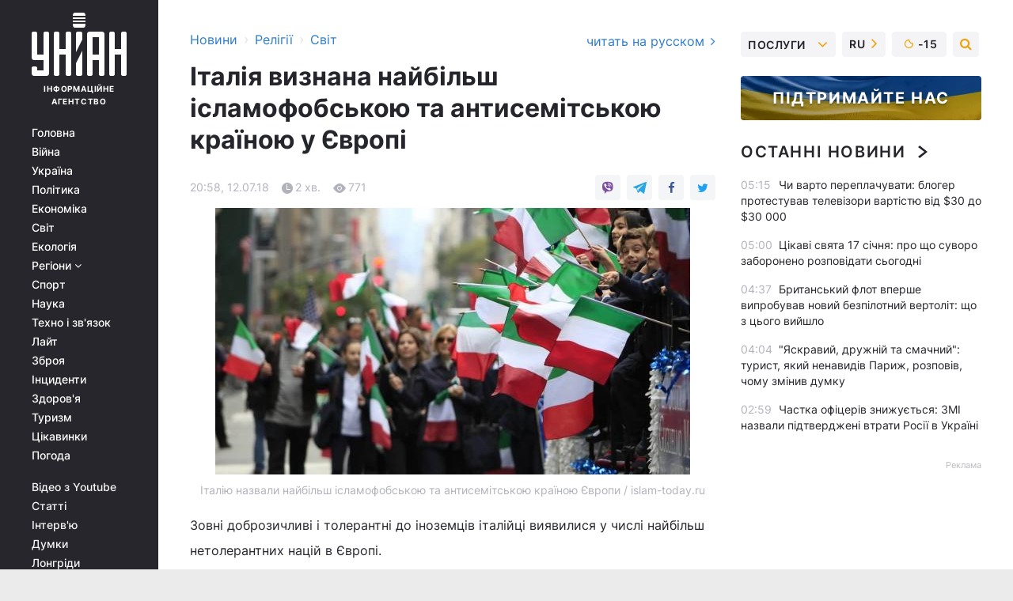

--- FILE ---
content_type: text/html; charset=UTF-8
request_url: https://religions.unian.ua/religionsworld/10185908-italiya-viznana-naybilsh-islamofobskoyu-ta-antisemitskoyu-krajinoyu-u-yevropi.html
body_size: 31481
content:
    <!doctype html><html lang="uk"><head><meta charset="utf-8"><meta name="viewport" content="width=device-width, initial-scale=1.0, maximum-scale=2"><title>Італія визнана найбільш ісламофобською та антисемітською країною у Європі</title><meta name="description" content="Зовні доброзичливі і толерантні до іноземців італійці виявилися у числі найбільш нетолерантних націй в Європі."/><meta name="keywords" content=""/><meta name="theme-color" content="#28282d"><link rel="manifest" href="https://religions.unian.ua/manifest.json"><link rel="shortcut icon" href="https://religions.unian.ua/favicon.ico"/><meta property="fb:page_id" content="112821225446278"/><meta property="fb:app_id" content="1728296543975266"/><meta name="application-name" content="УНІАН"><meta name="apple-mobile-web-app-title" content="УНІАН"><meta name="apple-itunes-app" content="app-id=840099366, affiliate-data=ct=smartbannerunian"><link rel="mask-icon" href="https://religions.unian.ua/images/safari-pinned-tab.svg" color="#28282d"><link rel="apple-touch-icon" href="https://religions.unian.ua/images/apple-touch-icon.png"><link rel="apple-touch-icon" sizes="76x76" href="https://religions.unian.ua/images/apple-touch-icon-76x76.png"><link rel="apple-touch-icon" sizes="120x120" href="https://religions.unian.ua/images/apple-touch-icon-120x120.png"><link rel="apple-touch-icon" sizes="152x152" href="https://religions.unian.ua/images/apple-touch-icon-152x152.png"><link rel="apple-touch-icon" sizes="180x180" href="https://religions.unian.ua/images/apple-touch-icon-180x180.png"><link rel="preconnect" href="https://get.optad360.io/" crossorigin><link rel="preconnect" href="https://images.unian.net/" crossorigin><link rel="preconnect" href="https://membrana-cdn.media/" crossorigin><link rel="preconnect" href="https://www.googletagmanager.com/" crossorigin><link rel="preconnect" href="https://static.cloudflareinsights.com" crossorigin><link rel="preconnect" href="https://securepubads.g.doubleclick.net" crossorigin><link rel="preconnect" href="https://pagead2.googlesyndication.com/" crossorigin><link rel="dns-prefetch" href="https://i.ytimg.com/"><link rel="dns-prefetch" href="https://1plus1.video/"><link rel="dns-prefetch" href="https://ls.hit.gemius.pl"><link rel="dns-prefetch" href="https://jsc.idealmedia.io/"><link rel="dns-prefetch" href="https://gaua.hit.gemius.pl/"><link rel="dns-prefetch" href="https://cm.g.doubleclick.net/"><link rel="dns-prefetch" href="https://fonts.googleapis.com/"><link rel="dns-prefetch" href="https://ep2.adtrafficquality.google/"><link rel="dns-prefetch" href="https://ep1.adtrafficquality.google/"><meta property="og:image:width" content="620"><meta property="og:image:height" content="324"><meta property="og:image:type" content="image/jpeg"><meta property="og:url" content="https://religions.unian.ua/religionsworld/10185908-italiya-viznana-naybilsh-islamofobskoyu-ta-antisemitskoyu-krajinoyu-u-yevropi.html"/><meta property="og:title" content="Італія визнана найбільш ісламофобською та антисемітською країною у Європі"/><meta property="og:description" content=""/><meta property="og:type" content="article"/><meta property="og:image" content="https://images.unian.net/photos/2018_07/thumb_files/620_324_1531416308-8646.jpg?1"/><meta property="og:published_time" content="2018-07-12T20:58:00+03:00"><meta property="og:modified_time" content="2018-07-12T20:58:00+03:00"><meta property="og:section" content="Світ"><meta name="twitter:card" content="summary_large_image"/><meta name="twitter:site" content="@unian"/><meta name="twitter:title" content="Італія визнана найбільш ісламофобською та антисемітською країною у Європі"/><meta name="twitter:description" content=""><meta name="twitter:creator" content="@unian"/><meta name="twitter:image" content="https://images.unian.net/photos/2018_07/thumb_files/1000_545_1531416308-8646.jpg?1"/><meta name="twitter:image:src" content="https://images.unian.net/photos/2018_07/thumb_files/1000_545_1531416308-8646.jpg?1"/><meta name="twitter:domain" content="www.unian.net"/><meta name="robots" content="index, follow, max-image-preview:large"><meta name="telegram:channel" content="@uniannet"><link rel="alternate" href="https://religions.unian.ua/religionsworld/10185908-italiya-viznana-naybilsh-islamofobskoyu-ta-antisemitskoyu-krajinoyu-u-yevropi.html"
                  hreflang="uk"><link rel="alternate" href="https://religions.unian.net/religionsworld/10185911-italiya-priznana-samoy-islamofobskoy-i-antisemitskoy-stranoy-v-evrope.html"
                  hreflang="ru"><script>
        function loadVideoNts(url) {
            var script = document.createElement('script');
            script.async = true;
            script.src = url;
            document.head.appendChild(script);
        }
        function handleIntersection(entries, observer) {
            entries.forEach(function (entry) {
                if (entry.isIntersecting) {
                    var videoWrapper = entry.target;
                    observer.unobserve(videoWrapper);

                    window.notsyCmd = window.notsyCmd || [];
                    window.notsyCmd.push(function () {
                        window.notsyInit({
                            pageVersionAutodetect: true,
                            targeting: [['site_section', 'religions']]
                        });
                    });

                    videoWrapper.setAttribute('data-loaded', 'true');
                    observer.disconnect(); // Припиняємо спостереження, коли блок був досягнутий

                    // Завантажуємо скрипт після досягнення блока
                    loadVideoNts('https://cdn.membrana.media/uni/ym.js');
                }
            });
        }

        var options = {
            root: null,
            rootMargin: '0px',
            threshold: 0.1
        };

        var observerMembr = new IntersectionObserver(handleIntersection, options);

        document.addEventListener('DOMContentLoaded', function () {
            var videoWrapper = document.querySelector('.nts-video-wrapper:not([data-loaded])');
            if (videoWrapper) {
                observerMembr.observe(videoWrapper);
            }
        });

    </script><link rel="alternate" href="https://religions.unian.ua/religionsworld/10185908-italiya-viznana-naybilsh-islamofobskoyu-ta-antisemitskoyu-krajinoyu-u-yevropi.html" hreflang="x-default"/><link href="https://religions.unian.ua/religionsworld/amp-10185908-italiya-viznana-naybilsh-islamofobskoyu-ta-antisemitskoyu-krajinoyu-u-yevropi.html" rel="amphtml"><link rel="canonical" href="https://religions.unian.ua/religionsworld/10185908-italiya-viznana-naybilsh-islamofobskoyu-ta-antisemitskoyu-krajinoyu-u-yevropi.html"><link rel="preload" as="font" type="font/woff" crossorigin="anonymous" href="https://religions.unian.ua/build/assets/fonts/Inter/Inter-Bold.woff"><link rel="preload" as="font" type="font/woff" crossorigin="anonymous" href="https://religions.unian.ua/build/assets/fonts/Inter/Inter-Medium.woff"><link rel="preload" as="font" type="font/woff" crossorigin="anonymous" href="https://religions.unian.ua/build/assets/fonts/Inter/Inter-Regular.woff"><link rel="preload" as="font" type="font/woff" crossorigin="anonymous" href="https://religions.unian.ua/build/assets/fonts/Inter/Inter-SemiBold.woff"><style id="top"> *{margin:0;padding:0}body{font-size:14px;line-height:1.5}html{font-family:sans-serif;-ms-text-size-adjust:100%;-webkit-text-size-adjust:100%;-webkit-tap-highlight-color:rgba(0,0,0,0)}[class*=" icon-"],[class^=icon-],html{-webkit-font-smoothing:antialiased}a,img{border:none;outline:none}*{box-sizing:border-box;-webkit-box-sizing:border-box;-moz-box-sizing:border-box}@media (max-width:1184px){.nano-mob>.nano-content-mob{position:absolute;overflow:scroll;overflow-x:hidden;right:0;bottom:0}.nano-mob>.nano-content-mob::-webkit-scrollbar{display:none}.has-scrollbar>.nano-content-mob::-webkit-scrollbar{display:block}.nano-mob>.nano-pane{display:none!important;background:rgba(0,0,0,.25);position:absolute;width:10px;right:0;top:0;bottom:0;visibility:hidden;opacity:.01;-webkit-transition:.2s;-moz-transition:.2s;-o-transition:.2s;transition:.2s;border-radius:5px}.nano-mob>.nano-pane>.nano-slider{display:none;background:#444;position:relative;margin:0 1px;border-radius:3px}}@media (min-width:1185px){.nano-mob>.nano-content{-moz-appearance:none}.hidden-lg{display:none!important}.nano:not(.nano-mob)>.nano-content{position:absolute;overflow:auto;overflow-x:hidden;top:0;right:-12px!important;bottom:0;left:0}}.app-banner{padding:12px 26px 12px 16px;max-width:240px;height:320px;position:relative;margin:0 auto}.app-banner__title{font-weight:700;font-size:24px;line-height:28px;color:#efa205;margin-bottom:8px}.app-banner__text{font-weight:500;font-size:16px;line-height:20px;color:#fff}.app-banner__bottom{position:absolute;bottom:0;display:flex;justify-content:space-between;width:100%;left:0;padding:12px 16px}.app-banner__btn{height:36px;width:calc(50% - 4px);border:2px solid #efa205;border-radius:8px;text-align:center;line-height:30px}</style><link rel="stylesheet" href="https://religions.unian.ua/build/post.25f14eadfe90cdfe026eadb8063872ef.css"><style>
        .nts-video {width: 100%; height: calc(100vw / 16 * 9); max-height: 270px; margin: 10px auto; }
        .nts-video-wrapper {max-width: 670px;background: #383842;padding: 8px 16px 16px;border-radius: 4px;margin : 16px 0;overflow: hidden}
        .nts-video-label svg{margin-right: 8px;}
        .nts-video-label {font-weight: 600;font-size: 16px;line-height: 24px;align-self: start;letter-spacing: 0.08em;text-transform: uppercase;color: #B2B2BD;flex-start;align-items: center;
            display: flex;}

        @media (min-width: 1024px) {
            .nts-video {height: 360px; max-height: 360px;    margin-bottom: unset;}
        }
        @media (max-width: 1200px) {


        }

    </style><script type="application/ld+json">{"@context":"https:\/\/schema.org","@type":"NewsArticle","headline":"Італія визнана найбільш ісламофобською та антисемітською країною у Європі","description":"\rІталію назвали найбільш ісламофобською&nbsp;та антисемітською&nbsp;країною Європи \/ islam-today.ru\r\r\rЗовні доброзичливі і толерантні до іноземців&nbsp;італійці виявилися у&nbsp;числі найбільш нетолерантних націй в Європі.\r\rПро це, зокрема, йдеться в аналітичній доповіді американського статистичного інституту Pew, опублікованій в авторитетному італійському тижневику l&#39;espresso.\r\rДані, представлені у вигляді зведених","articleSection":"Світ","inLanguage":"uk","isAccessibleForFree":true,"datePublished":"2018-07-12T20:58:00+03:00","dateModified":"2018-07-12T20:58:00+03:00","mainEntityOfPage":{"@type":"WebPage","@id":"https:\/\/religions.unian.ua\/religionsworld\/10185908-italiya-viznana-naybilsh-islamofobskoyu-ta-antisemitskoyu-krajinoyu-u-yevropi.html"},"image":{"@type":"ImageObject","url":"https:\/\/images.unian.net\/photos\/2018_07\/thumb_files\/1200_0_1531416308-8646.jpg"},"publisher":{"@type":"Organization","name":"УНІАН","legalName":"Українське незалежне інформаційне агентство УНІАН","url":"https:\/\/www.unian.ua\/","sameAs":["https:\/\/www.facebook.com\/uniannet\/","https:\/\/www.facebook.com\/UNIAN.ua","https:\/\/www.facebook.com\/unian.ukraine","https:\/\/www.facebook.com\/pogoda.unian\/","https:\/\/www.facebook.com\/devichnikunian\/","https:\/\/www.facebook.com\/starsunian\/","https:\/\/x.com\/unian","https:\/\/t.me\/uniannet","https:\/\/invite.viber.com\/?g2=AQA%2Fnf2OzxyI50pG6plG5XH2%2FokWAnOf0dNcAMevia2uE9z%2FYouMau7DjYf%2B06f1&lang=ru","https:\/\/www.youtube.com\/@unian","https:\/\/www.youtube.com\/@unian_tv","https:\/\/uk.wikipedia.org\/wiki\/%D0%A3%D0%9D%D0%86%D0%90%D0%9D","https:\/\/ru.wikipedia.org\/wiki\/%D0%A3%D0%9D%D0%98%D0%90%D0%9D","https:\/\/www.linkedin.com\/company\/96838031\/"],"foundingDate":1993,"logo":{"@type":"ImageObject","url":"https:\/\/religions.unian.ua\/images\/unian_schema.png","width":95,"height":60},"address":{"@type":"PostalAddress","streetAddress":"вул. Кирилівська 23","addressLocality":"Київ","postalCode":"01001","addressCountry":"UA"},"contactPoint":{"@type":"ContactPoint","email":"unian.headquoters@unian.net","telephone":"+38-044-498-07-60","contactType":"headquoters","areaServed":"UA","availableLanguage":["uk-UA","ru-UA","en-UA"]}},"name":"УНІАН редакція","author":{"@type":"Person","0":"УНІАН редакція"},"articleBody":"Італію назвали найбільш ісламофобською&nbsp;та антисемітською&nbsp;країною Європи \/ islam-today.ru\r\n\r\n\r\nЗовні доброзичливі і толерантні до іноземців&nbsp;італійці виявилися у&nbsp;числі найбільш нетолерантних націй в Європі.\r\n\r\nПро це, зокрема, йдеться в аналітичній доповіді американського статистичного інституту Pew, опублікованій в авторитетному італійському тижневику l&#39;espresso.\r\n\r\nДані, представлені у вигляді зведених таблиць, базуються на дослідженнях, проведених у&nbsp;15 європейських країнах. В опитуванні взяли участь понад 24,5 тисячі повнолітніх жителів Європи (у&nbsp;середньому 1500 осіб від кожної країни).\r\n\r\nЦифри, які викликали найбільший інтерес і занепокоєння, відображають, м&#39;яко кажучи, неоднозначне ставлення італійців до представників релігійних меншин. Так, 12% жителів цієї країни відкрито заявили про те, що їм не хотілося б мати у&nbsp;якості сусідів євреїв. При тому, що цей показник зростає майже вдвічі, коли мова заходить про мусульман -&nbsp;з їх присутністю не готовий миритися 21% опитаних.\r\n\r\nВ середньому по Європі ставлення до іновірців склалося куди більш толерантне: всього 8% негативно налаштовані до євреїв і 11% -&nbsp;до мусульман. А в таких країнах, як Данія або Нідерланди, ці показники і зовсім близькі до нуля.\r\n\r\nСтатистика стає ще більш тривожною, коли мова заходить про єврея або мусульманина у&nbsp;колі близьких людей. Один італієць із чотирьох категорично проти того, щоб єврей і особливо мусульманин став би його другом або родичем, нехай навіть далеким. В іншому Старому Світі на це питання дивляться відносно спокійно &mdash; проти спорідненості з євреєм виступають тільки 17% респондентів, а мусульман у&nbsp;якості членів родини не хочуть бачити 24% опитаних.\r\n\r\nДо того ж, у розумінні більшості італійців вчення ісламу пропагує насильство, і з цієї причини воно несумісне з їх культурою та національними цінностями країни. Правда, Італію тут, як не дивно, перевершила Фінляндія, серед громадян якої&nbsp;цей показник склав рекордні 62%."}</script><script type="application/ld+json">{"@context":"https:\/\/schema.org","@type":"BreadcrumbList","itemListElement":[{"@type":"ListItem","position":1,"item":{"@id":"https:\/\/www.unian.ua\/","name":"Новини"}},{"@type":"ListItem","position":2,"item":{"@id":"https:\/\/religions.unian.ua\/","name":"Релігії"}},{"@type":"ListItem","position":3,"item":{"@id":"https:\/\/religions.unian.ua\/religionsworld","name":"Світ"}},{"@type":"ListItem","position":4,"item":{"@id":"https:\/\/religions.unian.ua\/religionsworld\/10185908-italiya-viznana-naybilsh-islamofobskoyu-ta-antisemitskoyu-krajinoyu-u-yevropi.html","name":"Італія визнана найбільш ісламофобською та антисемітською країною у Європі"}}]}</script><script type="application/ld+json">{"@context":"https:\/\/schema.org","@type":"SoftwareApplication","name":"УНІАН","operatingSystem":"iOS 13.0 or later","applicationCategory":"BusinessApplication","offers":{"@type":"Offer","price":"0","priceCurrency":"USD"}}</script><script type="application/ld+json">{"@context":"https:\/\/schema.org","@type":"SoftwareApplication","name":"УНІАН","operatingSystem":"ANDROID","applicationCategory":"BusinessApplication","offers":{"@type":"Offer","price":"0","priceCurrency":"USD"}}</script><script type="application/ld+json">{"@context":"https:\/\/schema.org","@type":"Organization","name":"УНІАН","legalName":"Українське незалежне інформаційне агентство УНІАН","url":"https:\/\/www.unian.ua\/","sameAs":["https:\/\/www.facebook.com\/uniannet\/","https:\/\/www.facebook.com\/UNIAN.ua","https:\/\/www.facebook.com\/unian.ukraine","https:\/\/www.facebook.com\/pogoda.unian\/","https:\/\/www.facebook.com\/devichnikunian\/","https:\/\/www.facebook.com\/starsunian\/","https:\/\/x.com\/unian","https:\/\/t.me\/uniannet","https:\/\/invite.viber.com\/?g2=AQA%2Fnf2OzxyI50pG6plG5XH2%2FokWAnOf0dNcAMevia2uE9z%2FYouMau7DjYf%2B06f1&lang=ru","https:\/\/www.youtube.com\/@unian","https:\/\/www.youtube.com\/@unian_tv","https:\/\/uk.wikipedia.org\/wiki\/%D0%A3%D0%9D%D0%86%D0%90%D0%9D","https:\/\/ru.wikipedia.org\/wiki\/%D0%A3%D0%9D%D0%98%D0%90%D0%9D","https:\/\/www.linkedin.com\/company\/96838031\/"],"foundingDate":1993,"logo":{"@type":"ImageObject","url":"https:\/\/religions.unian.ua\/images\/unian_schema.png","width":95,"height":60},"address":{"@type":"PostalAddress","streetAddress":"вул. Кирилівська 23","addressLocality":"Київ","postalCode":"01001","addressCountry":"UA"},"contactPoint":{"@type":"ContactPoint","email":"unian.headquoters@unian.net","telephone":"+38-044-498-07-60","contactType":"headquoters","areaServed":"UA","availableLanguage":["uk-UA","ru-UA","en-UA"]}}</script><script type="application/ld+json">{"@context":"https:\/\/schema.org","@type":"NewsMediaOrganization","name":"УНІАН","legalName":"Українське незалежне інформаційне агентство УНІАН","url":"https:\/\/www.unian.ua\/","sameAs":["https:\/\/www.facebook.com\/uniannet\/","https:\/\/www.facebook.com\/UNIAN.ua","https:\/\/www.facebook.com\/unian.ukraine","https:\/\/www.facebook.com\/pogoda.unian\/","https:\/\/www.facebook.com\/devichnikunian\/","https:\/\/www.facebook.com\/starsunian\/","https:\/\/x.com\/unian","https:\/\/t.me\/uniannet","https:\/\/invite.viber.com\/?g2=AQA%2Fnf2OzxyI50pG6plG5XH2%2FokWAnOf0dNcAMevia2uE9z%2FYouMau7DjYf%2B06f1&lang=ru","https:\/\/www.youtube.com\/@unian","https:\/\/www.youtube.com\/@unian_tv","https:\/\/uk.wikipedia.org\/wiki\/%D0%A3%D0%9D%D0%86%D0%90%D0%9D","https:\/\/ru.wikipedia.org\/wiki\/%D0%A3%D0%9D%D0%98%D0%90%D0%9D","https:\/\/www.linkedin.com\/company\/96838031\/"],"foundingDate":1993,"logo":{"@type":"ImageObject","url":"https:\/\/religions.unian.ua\/images\/unian_schema.png","width":95,"height":60},"address":{"@type":"PostalAddress","streetAddress":"вул. Кирилівська 23","addressLocality":"Київ","postalCode":"01001","addressCountry":"UA"},"contactPoint":{"@type":"ContactPoint","email":"unian.headquoters@unian.net","telephone":"+38-044-498-07-60","contactType":"headquoters","areaServed":"UA","availableLanguage":["uk-UA","ru-UA","en-UA"]}}</script><script type="application/ld+json">{"@context":"https:\/\/schema.org","@type":"WebSite","name":"Українське незалежне інформаційне агентство УНІАН","alternateName":"УНІАН","url":"https:\/\/www.unian.ua\/","potentialAction":{"@type":"SearchAction","target":"https:\/\/www.unian.ua\/search?q={search_term_string}","query-input":"required name=search_term_string"},"author":{"@type":"NewsMediaOrganization","name":"УНІАН","legalName":"Українське незалежне інформаційне агентство УНІАН","url":"https:\/\/www.unian.ua\/","sameAs":["https:\/\/www.facebook.com\/uniannet\/","https:\/\/www.facebook.com\/UNIAN.ua","https:\/\/www.facebook.com\/unian.ukraine","https:\/\/www.facebook.com\/pogoda.unian\/","https:\/\/www.facebook.com\/devichnikunian\/","https:\/\/www.facebook.com\/starsunian\/","https:\/\/x.com\/unian","https:\/\/t.me\/uniannet","https:\/\/invite.viber.com\/?g2=AQA%2Fnf2OzxyI50pG6plG5XH2%2FokWAnOf0dNcAMevia2uE9z%2FYouMau7DjYf%2B06f1&lang=ru","https:\/\/www.youtube.com\/@unian","https:\/\/www.youtube.com\/@unian_tv","https:\/\/uk.wikipedia.org\/wiki\/%D0%A3%D0%9D%D0%86%D0%90%D0%9D","https:\/\/ru.wikipedia.org\/wiki\/%D0%A3%D0%9D%D0%98%D0%90%D0%9D","https:\/\/www.linkedin.com\/company\/96838031\/"],"foundingDate":1993,"logo":{"@type":"ImageObject","url":"https:\/\/religions.unian.ua\/images\/unian_schema.png","width":95,"height":60},"address":{"@type":"PostalAddress","streetAddress":"вул. Кирилівська 23","addressLocality":"Київ","postalCode":"01001","addressCountry":"UA"},"contactPoint":{"@type":"ContactPoint","email":"unian.headquoters@unian.net","telephone":"+38-044-498-07-60","contactType":"headquoters","areaServed":"UA","availableLanguage":["uk-UA","ru-UA","en-UA"]}},"creator":{"@type":"NewsMediaOrganization","name":"УНІАН","legalName":"Українське незалежне інформаційне агентство УНІАН","url":"https:\/\/www.unian.ua\/","sameAs":["https:\/\/www.facebook.com\/uniannet\/","https:\/\/www.facebook.com\/UNIAN.ua","https:\/\/www.facebook.com\/unian.ukraine","https:\/\/www.facebook.com\/pogoda.unian\/","https:\/\/www.facebook.com\/devichnikunian\/","https:\/\/www.facebook.com\/starsunian\/","https:\/\/x.com\/unian","https:\/\/t.me\/uniannet","https:\/\/invite.viber.com\/?g2=AQA%2Fnf2OzxyI50pG6plG5XH2%2FokWAnOf0dNcAMevia2uE9z%2FYouMau7DjYf%2B06f1&lang=ru","https:\/\/www.youtube.com\/@unian","https:\/\/www.youtube.com\/@unian_tv","https:\/\/uk.wikipedia.org\/wiki\/%D0%A3%D0%9D%D0%86%D0%90%D0%9D","https:\/\/ru.wikipedia.org\/wiki\/%D0%A3%D0%9D%D0%98%D0%90%D0%9D","https:\/\/www.linkedin.com\/company\/96838031\/"],"foundingDate":1993,"logo":{"@type":"ImageObject","url":"https:\/\/religions.unian.ua\/images\/unian_schema.png","width":95,"height":60},"address":{"@type":"PostalAddress","streetAddress":"вул. Кирилівська 23","addressLocality":"Київ","postalCode":"01001","addressCountry":"UA"},"contactPoint":{"@type":"ContactPoint","email":"unian.headquoters@unian.net","telephone":"+38-044-498-07-60","contactType":"headquoters","areaServed":"UA","availableLanguage":["uk-UA","ru-UA","en-UA"]}},"publisher":{"@type":"NewsMediaOrganization","name":"УНІАН","legalName":"Українське незалежне інформаційне агентство УНІАН","url":"https:\/\/www.unian.ua\/","sameAs":["https:\/\/www.facebook.com\/uniannet\/","https:\/\/www.facebook.com\/UNIAN.ua","https:\/\/www.facebook.com\/unian.ukraine","https:\/\/www.facebook.com\/pogoda.unian\/","https:\/\/www.facebook.com\/devichnikunian\/","https:\/\/www.facebook.com\/starsunian\/","https:\/\/x.com\/unian","https:\/\/t.me\/uniannet","https:\/\/invite.viber.com\/?g2=AQA%2Fnf2OzxyI50pG6plG5XH2%2FokWAnOf0dNcAMevia2uE9z%2FYouMau7DjYf%2B06f1&lang=ru","https:\/\/www.youtube.com\/@unian","https:\/\/www.youtube.com\/@unian_tv","https:\/\/uk.wikipedia.org\/wiki\/%D0%A3%D0%9D%D0%86%D0%90%D0%9D","https:\/\/ru.wikipedia.org\/wiki\/%D0%A3%D0%9D%D0%98%D0%90%D0%9D","https:\/\/www.linkedin.com\/company\/96838031\/"],"foundingDate":1993,"logo":{"@type":"ImageObject","url":"https:\/\/religions.unian.ua\/images\/unian_schema.png","width":95,"height":60},"address":{"@type":"PostalAddress","streetAddress":"вул. Кирилівська 23","addressLocality":"Київ","postalCode":"01001","addressCountry":"UA"},"contactPoint":{"@type":"ContactPoint","email":"unian.headquoters@unian.net","telephone":"+38-044-498-07-60","contactType":"headquoters","areaServed":"UA","availableLanguage":["uk-UA","ru-UA","en-UA"]}},"datePublished":"2026-01-17T05:27:24+02:00","dateModified":"2026-01-17T05:27:24+02:00","inLanguage":"uk"}</script><link href="https://www.googletagmanager.com/gtag/js?id=G-238PLP1PQZ" rel="preload" as="script"><script async src="https://www.googletagmanager.com/gtag/js?id=G-238PLP1PQZ"></script><script>window.dataLayer = window.dataLayer || [];function gtag(){dataLayer.push(arguments);}gtag('js', new Date());gtag('config', 'G-238PLP1PQZ');</script><script>(function(w,d,s,l,i){w[l]=w[l]||[];w[l].push({'gtm.start':new Date().getTime(),event:'gtm.js'});var f=d.getElementsByTagName(s)[0],j=d.createElement(s),dl=l!='dataLayer'?'&l='+l:'';j.async=true;j.src='https://www.googletagmanager.com/gtm.js?id='+i+dl;f.parentNode.insertBefore(j,f);})(window,document,'script','dataLayer','GTM-P2WFHTD');</script></head><body class="home" data-infinite-scroll=""><div id="page_content" class="container main-wrap" data-page="1" data-page-max="50"><div class="main-column row m-0"><div class="col-lg-2 col-sm-12 prl0"><div class="main-menu"><div class="main-menu__content nano"><div class="nano-content"><div class="inside-nano-content"><a href="javascript:void(0);" id="trigger" class="menu-trigger hidden-lg" aria-label="menu"></a><div class="main-menu__logo"><a href="https://www.unian.ua/"><img src="https://religions.unian.ua/images/unian-logo.svg" alt="Інформаційне агентство" width="120" height="80"/><div class="main-menu__logo-text">Інформаційне агентство</div></a></div><div class="hidden-lg main-menu__search"><div class="header-search__toggle hidden-lg" style="width: 15px; height: 19px"><i class="fa fa-search"></i></div><form method="GET" action="https://www.unian.ua/search" class="header-search__form disactive"><div class="header-search__close hidden-lg">+</div><input type="text" name="q" aria-label="search" class="header-search__input" placeholder=" "/><input type="hidden" name="token" value="252921591"/><button type="submit" class="header-search__button" aria-label="search"><i class="fa fa-search"></i></button></form></div><nav class="main-menu__nav mp-menu nano nano-mob" id="mp-menu"><div class="main-menu__close hidden-lg">+</div><div class="nano-content nano-content-mob"><div class="mp-level main-menu__list"><ul><li class="main-menu__item"><a href="https://www.unian.ua/">Головна</a></li><li class="main-menu__item"><a href="https://www.unian.ua/war">Війна</a></li><li class="main-menu__item"><a href="https://www.unian.ua/society">Україна</a></li><li class="main-menu__item"><a href="https://www.unian.ua/politics">Політика</a></li><li class="main-menu__item"><a href="https://www.unian.ua/economics">Економіка</a></li><li class="main-menu__item"><a href="https://www.unian.ua/world">Світ</a></li><li class="main-menu__item"><a href="https://www.unian.ua/ecology">Екологія</a></li><li class="main-menu__item has-submenu"><a href="javascript:void(0);">Регіони <i class="fa fa-angle-down"></i></a><div class="sub-level main-menu__sub-list"><ul><li><a href="https://www.unian.ua/kyiv">Київ</a></li><li><a href="https://www.unian.ua/lvov">Львів</a></li><li><a href="https://www.unian.ua/dnepropetrovsk">Дніпро</a></li><li><a href="https://www.unian.ua/kharkiv">Харків</a></li><li><a href="https://www.unian.ua/odessa">Одеса</a></li></ul></div></li><li class="main-menu__item"><a href="https://sport.unian.ua/">Спорт</a></li><li class="main-menu__item"><a href="https://www.unian.ua/science">Наука</a></li><li class="main-menu__item"><a href="https://www.unian.ua/techno">Техно і зв&#039;язок</a></li><li class="main-menu__item"><a href="https://www.unian.ua/lite">Лайт</a></li><li class="main-menu__item"><a href="https://www.unian.ua/weapons">Зброя</a></li><li class="main-menu__item"><a href="https://www.unian.ua/incidents">Інциденти</a></li><li class="main-menu__item"><a href="https://www.unian.ua/health">Здоров&#039;я</a></li><li class="main-menu__item"><a href="https://www.unian.ua/tourism">Туризм</a></li><li class="main-menu__item"><a href="https://www.unian.ua/curiosities">Цікавинки</a></li><li class="main-menu__item"><a href="https://pogoda.unian.ua">Погода</a></li></ul></div><div class="main-menu__services main-menu__list"><ul><li class="main-menu__item"><a href="https://religions.unian.ua/video-youtube">Відео з Youtube</a></li><li class="main-menu__item"><a href="https://www.unian.ua/detail/publications">Статті</a></li><li class="main-menu__item"><a href="https://www.unian.ua/detail/interviews">Інтерв&#039;ю</a></li><li class="main-menu__item"><a href="https://www.unian.ua/detail/opinions">Думки</a></li><li class="main-menu__item"><a href="https://www.unian.ua/longrids">Лонгріди</a></li><li class="main-menu__item hidden-lg"><a href="https://www.unian.ua/static/press/live">Пресцентр</a></li><li class="main-menu__item has-submenu hidden-lg"><a href="javascript:void(0);">Послуги<i class="fa fa-angle-down"></i></a><div class="sub-level main-menu__sub-list"><ul><li><a href="https://www.unian.ua/static/advertising/advert">Реклама на сайті</a></li><li><a href="https://www.unian.ua/static/press/about">Пресцентр</a></li><li><a href="https://photo.unian.ua/">Фотобанк</a></li><li><a href="https://www.unian.ua/static/monitoring/about">Моніторинг</a></li><li><a href="https://www.unian.ua/static/subscription/products">Передплата новин</a></li></ul></div></li></ul></div><div class="main-menu__services main-menu__list"><ul><li class="main-menu__item"><a href="https://www.unian.ua/news/archive">Архів</a></li><li class="main-menu__item "><a href="https://www.unian.ua/vacancy">Вакансії</a></li><li class="main-menu__item"><a href="https://www.unian.ua/static/contacts">Контакти</a></li></ul></div></div></nav></div></div></div><div id="M473096ScriptRootC1436947" class="ideal-story" data-attribute="https://jsc.idealmedia.io/u/n/unian.net.1436947.js"></div></div></div><div class="col-lg-10 col-sm-12"><div class=" hot-news--negative"  ></div><div  class="running-line--negative"></div><div class="content-column"
											><div id="block_left_column_content" class="left-column sm-w-100"
																					 data-ajax-url="https://religions.unian.ua/religionsworld/10185908-italiya-viznana-naybilsh-islamofobskoyu-ta-antisemitskoyu-krajinoyu-u-yevropi.html"
																	><div class=" infinity-item"
         data-url="https://religions.unian.ua/religionsworld/10185908-italiya-viznana-naybilsh-islamofobskoyu-ta-antisemitskoyu-krajinoyu-u-yevropi.html"
         data-title="Італія визнана найбільш ісламофобською та антисемітською країною у Європі"
         data-io-article-url="https://religions.unian.ua/religionsworld/10185908-italiya-viznana-naybilsh-islamofobskoyu-ta-antisemitskoyu-krajinoyu-u-yevropi.html"
         data-prev-url="https://religions.unian.ua/religionsworld"
    ><div class="article "><div class="top-bredcr "><div class="breadcrumbs"><ol vocab="https://schema.org/" typeof="BreadcrumbList"><li property="itemListElement" typeof="ListItem"><a property="item" typeof="WebPage"
               href="//www.unian.ua/detail/all_news"><span
                        property="name">  Новини</span></a><meta property="position" content="1"></li><li><span>›</span></li><li property="itemListElement" typeof="ListItem"><a property="item" typeof="WebPage"
                       href="https://religions.unian.ua/"><span property="name">  Релігії</span></a><meta property="position" content="2"></li><li><span>›</span></li><li property="itemListElement" typeof="ListItem"><a property="item" typeof="WebPage"
                   href="https://religions.unian.ua/religionsworld"><span
                            property="name">  Світ</span></a><meta property="position" content="3"></li></ol></div><a href="https://religions.unian.net/religionsworld/10185911-italiya-priznana-samoy-islamofobskoy-i-antisemitskoy-stranoy-v-evrope.html" rel="alternate" hreflang="ru" class="other-lang ">
                                   читать на русском
                                                                <i class="fa fa-angle-right"></i></a></div><h1>Італія визнана найбільш ісламофобською та антисемітською країною у Європі</h1><div class="article__info    "><div><div class="article__info-item time ">20:58, 12.07.18</div><span class="article__info-item comments"><i class="unian-read"></i>
                                2 хв.
                            </span><span class="article__info-item views"><i class="unian-eye"></i><span id="js-views-10185908"></span><script>
    function CreateRequest() {
        var Request = false;

        if (window.XMLHttpRequest) {
            //Gecko-совместимые браузеры, Safari, Konqueror
            Request = new XMLHttpRequest();
        } else if (window.ActiveXObject) {
            //Internet explorer
            try {
                Request = new ActiveXObject("Microsoft.XMLHTTP");
            } catch (CatchException) {
                Request = new ActiveXObject("Msxml2.XMLHTTP");
            }
        }

        if (!Request) {
            return null;
        }

        return Request;
    }

    /*
        Функция посылки запроса к файлу на сервере
        r_method  - тип запроса: GET или POST
        r_path    - путь к файлу
        r_args    - аргументы вида a=1&b=2&c=3...
        r_handler - функция-обработчик ответа от сервера
    */
    function SendRequest(r_method, r_path, r_args, r_handler) {
        //Создаём запрос
        var Request = CreateRequest();

        //Проверяем существование запроса еще раз
        if (!Request) {
            return;
        }

        //Назначаем пользовательский обработчик
        Request.onreadystatechange = function() {
            //Если обмен данными завершен
            if (Request.readyState == 4) {
                if (Request.status == 200) {
                    //Передаем управление обработчику пользователя
                    r_handler(Request);
                }
            }
        }

        //Проверяем, если требуется сделать GET-запрос
        if (r_method.toLowerCase() == "get" && r_args.length > 0)
            r_path += "?" + r_args;

        //Инициализируем соединение
        Request.open(r_method, r_path, true);

        if (r_method.toLowerCase() == "post") {
            //Если это POST-запрос

            //Устанавливаем заголовок
            Request.setRequestHeader("Content-Type","application/x-www-form-urlencoded; charset=utf-8");
            //Посылаем запрос
            Request.send(r_args);
        } else {
            //Если это GET-запрос
            Request.responseType = 'json';
            //Посылаем нуль-запрос
            Request.send(null);
        }
    }

    //Создаем функцию обработчик
    var Handler = function(Request) {
        document.getElementById("js-views-10185908").innerHTML = ' ' + Request.response.views;
    }

    //Отправляем запрос
    SendRequest("GET", '/ajax/views/10185908', "", Handler);
</script></span></div><div class="article-shares " data-url="https://religions.unian.ua/religionsworld/10185908-italiya-viznana-naybilsh-islamofobskoyu-ta-antisemitskoyu-krajinoyu-u-yevropi.html"><div class="social-likes"><a href="viber://forward?text=https://religions.unian.ua/religionsworld/10185908-italiya-viznana-naybilsh-islamofobskoyu-ta-antisemitskoyu-krajinoyu-u-yevropi.html" class="vb" rel="nofollow noopener"><i class="unian-viber"></i></a><a href="https://telegram.me/share/url?url=https://religions.unian.ua/religionsworld/10185908-italiya-viznana-naybilsh-islamofobskoyu-ta-antisemitskoyu-krajinoyu-u-yevropi.html" class="tg" rel="nofollow noopener"><i class="unian-telegramm"></i></a><a href="https://www.facebook.com/sharer.php?u=https://religions.unian.ua/religionsworld/10185908-italiya-viznana-naybilsh-islamofobskoyu-ta-antisemitskoyu-krajinoyu-u-yevropi.html" class="fb" rel="nofollow noopener"><i class="fa fa-facebook"></i></a><a href="https://twitter.com/share?&url=https://religions.unian.ua/religionsworld/10185908-italiya-viznana-naybilsh-islamofobskoyu-ta-antisemitskoyu-krajinoyu-u-yevropi.html&text=Італія визнана найбільш ісламофобською та антисемітською країною у Європі" class="tw" rel="nofollow noopener"><i class="fa fa-twitter"></i></a></div></div></div><div class="article-text  "><div class="photo_block align_center"><img alt="Італію назвали найбільш ісламофобською та антисемітською країною Європи / islam-today.ru" src="[data-uri]" title="Італію назвали найбільш ісламофобською та антисемітською країною Європи / islam-today.ru" data-src="https://images.unian.net/photos/2018_07/1531416308-8646.jpg?0.45674198285439527" class="lazy"><div class="subscribe_photo_text">Італію назвали найбільш ісламофобською та антисемітською країною Європи / islam-today.ru</div></div><p>Зовні доброзичливі і толерантні до іноземців італійці виявилися у числі найбільш нетолерантних націй в Європі.</p><p>Про це, зокрема, йдеться в аналітичній доповіді американського статистичного інституту Pew, опублікованій в авторитетному італійському тижневику <a href="http://espresso.repubblica.it/?refresh_ce" rel="nofollow noopener" target="_blank">l'espresso</a>.</p><p>Дані, представлені у вигляді зведених таблиць, базуються на дослідженнях, проведених у 15 європейських країнах. В опитуванні взяли участь понад 24,5 тисячі повнолітніх жителів Європи (у середньому 1500 осіб від кожної країни).</p><div><div class="nts-video-wrapper"><div class="nts-video-label"><svg xmlns="http://www.w3.org/2000/svg" width="24" height="24" viewbox="0 0 24 24" fill="none"><path d="M17 12L9 16L9 8L17 12Z" fill="#B2B2BD"></path><rect x="0.5" y="0.5" width="23" height="23" rx="11.5" stroke="#B2B2BD"></rect></svg>Відео дня</div><div class="nts-video UNI_VIDEO"></div></div></div><p>Цифри, які викликали найбільший інтерес і занепокоєння, відображають, м'яко кажучи, неоднозначне ставлення італійців до представників релігійних меншин. Так, 12% жителів цієї країни відкрито заявили про те, що їм не хотілося б мати у якості сусідів євреїв. При тому, що цей показник зростає майже вдвічі, коли мова заходить про мусульман - з їх присутністю не готовий миритися 21% опитаних.</p><p>В середньому по Європі ставлення до іновірців склалося куди більш толерантне: всього 8% негативно налаштовані до євреїв і 11% - до мусульман. А в таких країнах, як Данія або Нідерланди, ці показники і зовсім близькі до нуля.</p><p>Статистика стає ще більш тривожною, коли мова заходить про єврея або мусульманина у колі близьких людей. Один італієць із чотирьох категорично проти того, щоб єврей і особливо мусульманин став би його другом або родичем, нехай навіть далеким. В іншому Старому Світі на це питання дивляться відносно спокійно — проти спорідненості з євреєм виступають тільки 17% респондентів, а мусульман у якості членів родини не хочуть бачити 24% опитаних.</p><p>До того ж, у розумінні більшості італійців вчення ісламу пропагує насильство, і з цієї причини воно несумісне з їх культурою та національними цінностями країни. Правда, Італію тут, як не дивно, перевершила Фінляндія, серед громадян якої цей показник склав рекордні 62%.</p></div><a href="https://donate.unian.ua" class="support-post"><span class="support-post__text">Допоможіть проєкту</span><span class="support-post__btn">Підтримайте нас</span></a><div class="article-bottom  "><div class="social-btn-bottom"><a href="https://t.me/uniannet" class="social-btn-bottom__item tg"
       target="_blank" rel="nofollow noopener"><i class="unian-telegramm"></i><span>Читати УНІАН в Telegram</span></a><a href="https://invite.viber.com/?g2=AQA%2Fnf2OzxyI50pG6plG5XH2%2FokWAnOf0dNcAMevia2uE9z%2FYouMau7DjYf%2B06f1&lang=ru"
       target="_blank" rel="nofollow noopener" class="social-btn-bottom__item vb"><svg xmlns="http://www.w3.org/2000/svg" width="16" height="16" viewBox="0 0 16 16" fill="none"><path d="M8.41685 12.2214C8.17554 12.524 7.71972 12.4857 7.71972 12.4857C4.40261 11.6391 3.51396 8.27953 3.51396 8.27953C3.51396 8.27953 3.47566 7.8275 3.77826 7.58233L4.3758 7.10732C4.67457 6.87747 4.86226 6.32202 4.55966 5.77805C4.39112 5.47542 4.05405 4.93528 3.80508 4.59435C3.54078 4.23425 2.92792 3.49875 2.92409 3.49492C2.62915 3.14249 2.19248 3.06205 1.73284 3.29955C1.73284 3.29955 1.72901 3.30338 1.72518 3.30338C1.28851 3.54855 0.88249 3.878 0.503283 4.29555L0.495623 4.30321C0.212174 4.64414 0.0474681 4.98125 0.00916379 5.3107C0.00150347 5.349 -0.00232792 5.3988 0.00150258 5.45626C-0.00232792 5.60183 0.0206558 5.74357 0.0666204 5.88531L0.0819421 5.8968C0.223666 6.40629 0.583721 7.25289 1.36129 8.66644C1.8669 9.58199 2.384 10.3481 2.89727 10.9917C3.1654 11.3326 3.47183 11.6812 3.82423 12.0375L3.96212 12.1754C4.31835 12.5278 4.66691 12.8343 5.00781 13.1024C5.65132 13.6158 6.41357 14.1329 7.33286 14.6386C8.74627 15.4162 9.59278 15.7763 10.1022 15.918L10.1137 15.9334C10.2554 15.9793 10.3972 15.9985 10.5427 15.9985C10.6002 16.0023 10.65 15.9985 10.6883 15.9908C11.0177 15.9525 11.3548 15.7878 11.6957 15.5043L11.7033 15.4967C12.1208 15.1174 12.4502 14.7075 12.6954 14.2747C12.6954 14.2747 12.6992 14.2708 12.6992 14.267C12.9367 13.8073 12.8563 13.3706 12.5039 13.0756C12.5039 13.0756 11.7646 12.4589 11.4046 12.1946C11.0675 11.9456 10.5236 11.6123 10.221 11.4399C9.67705 11.1373 9.12164 11.325 8.89182 11.6238L8.41685 12.2214Z" fill="#7C529E"/><path fill-rule="evenodd" clip-rule="evenodd" d="M4.94375 3.0038C4.52633 2.5858 4.52633 1.90808 4.94375 1.49008C6.70394 -0.272583 10.7377 -0.944911 13.8406 2.1624C16.9436 5.26972 16.2722 9.30908 14.512 11.0717C14.0946 11.4897 13.4178 11.4897 13.0004 11.0717C12.583 10.6537 12.583 9.97602 13.0004 9.55801C13.9258 8.63136 14.5971 5.94744 12.329 3.67613C10.0609 1.40482 7.38071 2.07715 6.45536 3.0038C6.03794 3.4218 5.36117 3.4218 4.94375 3.0038ZM6.95754 4.85172C6.54012 5.26972 6.54012 5.94744 6.95754 6.36544C7.37496 6.78345 8.05172 6.78345 8.46914 6.36544C8.55903 6.27543 8.76472 6.1747 9.05612 6.1747C9.34751 6.1747 9.55321 6.27543 9.64309 6.36544C9.73297 6.45545 9.83357 6.66144 9.83357 6.95324C9.83357 7.24504 9.73297 7.45102 9.64309 7.54103C9.22567 7.95903 9.22567 8.63675 9.64309 9.05475C10.0605 9.47276 10.7373 9.47276 11.1547 9.05475C11.7362 8.47244 11.9713 7.66993 11.9713 6.95324C11.9713 6.23655 11.7362 5.43404 11.1547 4.85172C10.5732 4.2694 9.7718 4.03397 9.05612 4.03397C8.34043 4.03397 7.53904 4.2694 6.95754 4.85172Z" fill="#7C529E"/></svg><span>Читати УНІАН в Viber</span></a></div></div><div class="partner-news margin-top-20"     style="height: 520px"  ><div class="title-without-border black">
    Новини партнерів
</div><div class="  article-bottom-gallery-slider"><iframe data-src="/content/li-987-ukr.html" style="width:100%" loading="lazy" class="partners-iframe"
                height="470" frameborder="0" scrolling="no" title="partners news"></iframe></div></div></div></div></div><div id="block_right_column_content" class="right-column newsfeed  d-none d-md-block"

																							><div class="tools"><div class="dropdown tools__dropdown tools__item"><a href="javascript:void(0);" class="dropdown-toggle">
            Послуги
            <i class="fa fa-angle-down"></i></a><div class="dropdown-menu"><a class="dropdown__item" href="https://www.unian.ua/static/advertising/advert">Реклама</a><a class="dropdown__item" href="https://www.unian.ua/static/press/about">Пресцентр</a><a class="dropdown__item" href="https://photo.unian.ua/">Фотобанк</a><a class="dropdown__item" href="https://www.unian.ua/static/monitoring/about">Моніторинг</a></div></div><div class="tools__item"><a href="https://religions.unian.net/religionsworld/10185911-italiya-priznana-samoy-islamofobskoy-i-antisemitskoy-stranoy-v-evrope.html" class="tools__link"><span>
                                     RU
                             </span><i class="fa fa-angle-right"></i></a></div><div class="tools__item" style="width: 69px; justify-content: center"><a               href="https://pogoda.unian.ua"
              class="tools__link" id="unian_weather_widget"><i class="fa fa-sun-o mr-1"></i><div></div></a></div><div class="tools__item tools-search"><div class="tools-search__toggle"><i class="fa fa-search"></i></div><form method="GET" action="https://www.unian.ua/search" class="tools-search__form"><input type="text" name="q" aria-label="search" class="tools-search__input" placeholder=" " maxlength="20"/><input type="hidden" name="token" value="741363704"/><button type="submit" class="tools-search__button" aria-label="search"><i class="fa fa-search"></i></button></form></div></div><a href="https://donate.unian.ua  " class="support-unian">
            Підтримайте нас
        </a><!-- Block all_news start --><div  data-vr-zone="all_right_news" class="block-base ajax-block-container"><section class="newsfeed-column"><a href="https://www.unian.ua/detail/all_news" class="title-bordered">
        

                                                                                Останні новини
                                                            <i class="unian-arrow-more"></i></a><div
                                             data-block-ajax-url="https://www.unian.ua/ajax/all_news?page_route=news_post_new"
                data-ajax-page="1"
                data-ajax-limit="75"
                data-counter=""
                    ><ul class="newsfeed__list "><li class="newsfeed__item"><span class="newsfeed__time">05:15</span><h3 class="newsfeed__link"><a href="https://www.unian.ua/techno/gadgets/yakiy-televizor-kupiti-v-2026-roci-bloger-porivnyav-televizori-vid-30-do-30-000-13257756.html"  data-vr-contentbox="news_0">Чи варто переплачувати: блогер протестував телевізори вартістю від $30 до $30 000</a></h3></li><li class="newsfeed__item"><span class="newsfeed__time">05:00</span><h3 class="newsfeed__link"><a href="https://www.unian.ua/lite/holidays/kakoy-segodnya-prazdnik-17-yanvarya-2026-primety-tradicii-zaprety-13255197.html"  data-vr-contentbox="news_1">Цікаві свята 17 січня: про що суворо заборонено розповідати сьогодні</a></h3></li><li class="newsfeed__item"><span class="newsfeed__time">04:37</span><h3 class="newsfeed__link"><a href="https://www.unian.ua/weapons/protey-britanskiy-flot-vpershe-viprobuvav-noviy-bezpilotniy-vertolit-13257867.html"  data-vr-contentbox="news_2">Британський флот вперше випробував новий безпілотний вертоліт: що з цього вийшло</a></h3></li><li class="newsfeed__item"><span class="newsfeed__time">04:04</span><h3 class="newsfeed__link"><a href="https://www.unian.ua/tourism/news/turi-u-franciyu-turist-rozpoviv-chomu-polyubiv-parizh-13257708.html"  data-vr-contentbox="news_3">"Яскравий, дружній та смачний": турист, який ненавидів Париж, розповів, чому змінив думку</a></h3></li><li class="newsfeed__item"><span class="newsfeed__time">02:59</span><h3 class="newsfeed__link"><a href="https://www.unian.ua/war/viyna-v-ukrajini-zmi-nazvali-pidtverdzheni-vtrati-rosiji-v-ukrajini-13257945.html"  data-vr-contentbox="news_4">Частка офіцерів знижується: ЗМІ назвали підтверджені втрати Росії в Україні</a></h3></li><li class="newsfeed__banner banner-fb"><span class="newsfeed__ad">Реклама</span><div class="bnr-block__bnr" style="height: 600px; overflow:hidden;"><!-- Banner UDF1 () start. --><div data-banner="[https://images.unian.net/photos/2021_04/1619793683-7224.png]" data-banner-link="[https://www.unian.net/pogoda/]" data-ad="/82479101/Unian.ua_/UDF1_300x600" data-type="bnr" data-size="[[300, 600]]"></div><ins class="staticpubads89354" data-sizes-desktop="300x600" data-slot="14" data-type_oa="GDF1"></ins><!-- Banner UDF1 () end. --></div></li><li class="newsfeed__item"><span class="newsfeed__time">02:55</span><h3 class="newsfeed__link"><a href="https://www.unian.ua/curiosities/yak-pribrati-cvil-z-pralnoji-mashini-yak-ochistiti-mashinku-vid-plisnyavi-13257543.html"  data-vr-contentbox="news_5">Як безпечно видалити цвіль з ущільнювачів пральної машини</a></h3></li><li class="newsfeed__item strong"><span class="newsfeed__time">01:58</span><h3 class="newsfeed__link"><a href="https://www.unian.ua/world/rada-miru-administraciya-trampa-dumaye-nad-jiji-stvorennyam-dlya-ukrajini-13257939.html"  data-vr-contentbox="news_6">Адміністрація Трампа думає над створенням "Ради миру" для України, - FT</a></h3></li><li class="newsfeed__item"><span class="newsfeed__time">01:41</span><h3 class="newsfeed__link"><a href="https://www.unian.ua/curiosities/kit-chomu-tvarini-lyublyat-koli-jim-cheshut-shchoki-13257501.html"  data-vr-contentbox="news_7">Чому коти люблять, коли їм чешуть щоки: ветеринари назвали 4 причини</a></h3></li><li class="newsfeed__item"><span class="newsfeed__time">01:23</span><h3 class="newsfeed__link"><a href="https://www.unian.ua/war/viyna-v-ukrajini-storoni-domovilisya-pro-peremir-ya-bilya-zaes-13257927.html"  data-vr-contentbox="news_8">Росія і Україна погодилися на припинення вогню на одній з ділянок фронту</a></h3></li><li class="newsfeed__item"><span class="newsfeed__time">00:41</span><h3 class="newsfeed__link"><a href="https://www.unian.ua/world/korol-velikoji-britaniji-charlz-iii-zvernuvsya-do-ukrajini-13257921.html"  data-vr-contentbox="news_9">"Ми з вами": король Великої Британії звернувся до України</a></h3></li><li class="newsfeed__item"><span class="newsfeed__time">00:34</span><h3 class="newsfeed__link"><a href="https://www.unian.ua/ecology/chomu-komari-kusayut-lyudey-vcheni-proveli-doslidzhennya-13257465.html"  data-vr-contentbox="news_10">Комарі все частіше харчуються кров'ю людей: вчені з'ясували причину</a></h3></li><li class="newsfeed__item strong"><span class="newsfeed__time">00:17</span><h3 class="newsfeed__link"><a href="https://www.unian.ua/war/viyna-v-ukrajini-zakinchitsya-dlya-rosiji-u-krashchomu-razi-pirovoyu-peremogoyu-zhurnalist-13257918.html"  data-vr-contentbox="news_11">Росія звикла воювати роками, але цього разу гучної перемоги не буде, - Forbes</a></h3></li><li class="newsfeed__date"><a href="https://www.unian.ua/news/archive/20260116">16 січня, п&#039;ятниця</a></li><li class="newsfeed__item"><span class="newsfeed__time">23:51</span><h3 class="newsfeed__link"><a href="https://www.unian.ua/world/yens-stoltenberg-zayaviv-shcho-putin-yak-i-ranishe-hoche-vsyu-ukrajinu-13257897.html"  data-vr-contentbox="news_12">Путін як і раніше хоче всю Україну, - екс-генсекретар НАТО</a></h3></li><li class="newsfeed__item"><span class="newsfeed__time">23:30</span><h3 class="newsfeed__link"><a href="https://www.unian.ua/techno/gadgets/shcho-robiti-yakshcho-z-yavilasya-zhovta-plyama-na-ekrani-ce-ne-bag-a-prihovana-ficha-13257549.html"  data-vr-contentbox="news_13">Що означають помаранчеві та зелені точки на екрані iPhone: не поспішайте панікувати</a></h3></li><li class="newsfeed__item"><span class="newsfeed__time">23:21</span><h3 class="newsfeed__link"><a href="https://www.unian.ua/war/viyna-v-ukrajini-ukrajina-naroshchuye-virobnictvo-droniv-perehoplyuvachiv-13257903.html"  data-vr-contentbox="news_14">Битва за українське небо близька до перелому: Forbes вказав на ключовий показник</a></h3></li><li class="newsfeed__item strong"><span class="newsfeed__time">22:48</span><h3 class="newsfeed__link"><a href="https://www.unian.ua/war/petr-pavel-chehiya-peredast-ukrajini-vinishchuvachi-dlya-borotbi-z-bezpilotnikami-13257885.html"  data-vr-contentbox="news_15">Чехія передасть Україні винищувачі для боротьби з російськими безпілотниками</a></h3></li><li class="newsfeed__item"><span class="newsfeed__time">22:28</span><h3 class="newsfeed__link"><a href="https://www.unian.ua/economics/energetics/opalennya-v-kiyevi-ne-vidnovlyat-u-budinkah-de-polopalisya-trubi-ekspert-novini-kiyeva-13257879.html"  data-vr-contentbox="news_16">До 150 тисяч киян будуть без опалення до весни через полопані труби, - експерт</a></h3></li><li class="newsfeed__item"><span class="newsfeed__time">22:28</span><h3 class="newsfeed__link"><a href="https://www.unian.ua/curiosities/yak-vityagnuti-kistochku-z-avokado-bloger-pokazav-prostiy-tryuk-13257303.html"  data-vr-contentbox="news_17">Як видалити кісточку авокадо без зусиль за кілька секунд: тіктокер показав хитрий трюк</a></h3></li><li class="newsfeed__item"><span class="newsfeed__time">22:19</span><h3 class="newsfeed__link"><a href="https://www.unian.ua/society/pidpiska-na-viysko-ukrajinci-mozhut-obrati-na-yaku-brigadu-mozhut-zadonatiti-13257858.html"  data-vr-contentbox="news_18">"Підписка на військо": українці зможуть обрати, на яку бригаду задонатити</a></h3></li><li class="newsfeed__item strong"><span class="newsfeed__time">22:07</span><h3 class="newsfeed__link"><a href="https://www.unian.ua/economics/energetics/grafik-vidklyuchennya-svitla-na-17-sichnya-koli-ne-bude-svitla-v-mistah-ukrajini-13257681.html"  data-vr-contentbox="news_19"><span class="blue-marker">оновлено</span>Графіки відключень світла на суботу: коли та скільки не буде електроенергії</a></h3></li><li class="newsfeed__item"><span class="newsfeed__time">22:06</span><h3 class="newsfeed__link"><a href="https://www.unian.ua/tourism/news/yaderni-bunkeri-budivlya-chasiv-holodnoji-viyni-v-britaniji-mozhe-skoro-vpasti-v-more-13257861.html"  data-vr-contentbox="news_20">Ядерний бункер часів Холодної війни в Британії може впасти в море вже найближчими днями</a></h3></li><li class="newsfeed__item"><span class="newsfeed__time">21:48</span><h3 class="newsfeed__link"><a href="https://www.unian.ua/economics/energetics/grafiki-vidklyuchen-svitla-skasovano-dlya-kilkoh-zahidnih-regioniv-novini-lvova-13257720.html"  data-vr-contentbox="news_21"><span class="blue-marker">оновлено</span>Частині регіонів скасували відключення: хто отримає більше світла</a></h3></li><li class="newsfeed__item strong"><span class="newsfeed__time">21:46</span><h3 class="newsfeed__link"><a href="https://www.unian.ua/economics/transport/uklon-ta-bolt-vidnovlyuyut-robotu-u-komendantsku-godinu-13257846.html"  data-vr-contentbox="news_22">Популярні онлайн-сервіси таксі почнуть працювати у комендантську годину</a></h3></li><li class="newsfeed__item"><span class="newsfeed__time">21:31</span><h3 class="newsfeed__link"><a href="https://www.unian.ua/weapons/kitayski-vinishchuvachi-modernizovaniy-j-15-maye-prihovanu-dnk-rosiyskoji-armiji-13257849.html"  data-vr-contentbox="news_23">Китайський винищувач J-15 має приховану "ДНК" російської армії: аналітики пояснили</a></h3></li><li class="newsfeed__item"><span class="newsfeed__time">21:12</span><h3 class="newsfeed__link"><a href="https://sport.unian.ua/othersports/sportsmeni-yaki-povernulisya-z-deflimpiadi-otrimali-lishe-45-viplat-reshtu-prisvojili-chinovniki-invasportu-aktivist-13257840.html"  data-vr-contentbox="news_24">Спортсмени, які повернулися з Дефлімпіади, отримали лише 45% виплат, решту присвоїли чиновники Інваспорту, - активіст</a></h3></li><li class="newsfeed__banner"><span class="newsfeed__ad">Реклама</span><div class="banner-container" style="height: 250px; overflow: hidden; margin-bottom: 20px;"><!-- Banner UDF2 () start. --><div data-ad="/82479101/Unian.ua_/UDF2_300x250" data-type="bnr" data-size="[[300, 250]]"></div><ins class="staticpubads89354" data-sizes-desktop="300x250,250x250,200x200" data-slot="26" data-type_oa="UDF2"></ins><!-- Banner UDF2 () end. --></div></li><li class="newsfeed__item"><span class="newsfeed__time">21:04</span><h3 class="newsfeed__link"><a href="https://www.unian.ua/world/adam-kadirov-rozbivsya-v-dtp-v-groznomu-zmi-13257834.html"  data-vr-contentbox="news_25">Улюблений син Кадирова розбився у ДТП, він у реанімації, - ЗМІ</a></h3></li><li class="newsfeed__item"><span class="newsfeed__time">21:04</span><h3 class="newsfeed__link"><a href="https://www.unian.ua/economics/finance/shahrayski-shemi-ukrajincyam-proponuyut-kompensaciji-za-pereboji-z-svitlom-13257828.html"  data-vr-contentbox="news_26">"Компенсації" за перебої з світлом: в "Ощадбанку" розповіли про нову схему шахраїв</a></h3></li><li class="newsfeed__item"><span class="newsfeed__time">20:45</span><h3 class="newsfeed__link"><a href="https://www.unian.ua/lite/astrology/astrologiya-i-goroskop-tilki-chotiri-znaki-zodiaku-viprominyuyut-nezemnu-duhovnu-energiyu-13257588.html"  data-vr-contentbox="news_27">Тільки чотири знаки Зодіаку випромінюють неземну духовну енергію</a></h3></li><li class="newsfeed__item strong"><span class="newsfeed__time">20:36</span><h3 class="newsfeed__link"><a href="https://www.unian.ua/politics/viyna-v-ukrajini-volodimir-zelenskiy-poperediv-pro-noviy-masovaniy-obstril-13257813.html"  data-vr-contentbox="news_28">РФ готує новий масований удар по Україні, – Зеленський</a></h3></li><li class="newsfeed__item"><span class="newsfeed__time">20:27</span><h3 class="newsfeed__link"><a href="https://www.unian.ua/health/yaka-korist-m-yatnogo-chayu-napiy-mozhe-zniziti-riven-cukru-v-krovi-13257714.html"  data-vr-contentbox="news_29">Що пити для зниження цукру в крові: вчені порекомендували чай №1</a></h3></li><li class="newsfeed__item"><span class="newsfeed__time">20:26</span><h3 class="newsfeed__link"><a href="https://www.unian.ua/politics/ukrajina-ta-ssha-provedut-peregovori-pro-veliku-ekonomichnu-ugodu-podrobici-13257807.html"  data-vr-contentbox="news_30">Україна та США проведуть переговори про велику економічну угоду: подробиці</a></h3></li><li class="newsfeed__item"><span class="newsfeed__time">20:06</span><h3 class="newsfeed__link"><a href="https://www.unian.ua/world/grenlandiya-dosvidcheni-nimecki-viyskovi-viletili-do-grenlandiji-13257786.html"  data-vr-contentbox="news_31">Досвідчені німецькі військові відправились у Гренландію, - Bild</a></h3></li><li class="newsfeed__item"><span class="newsfeed__time">20:00</span><h3 class="newsfeed__link"><a href="https://www.unian.ua/weapons/indiya-po-vsomu-svitu-skupovuye-shturmoviki-jaguar-13257783.html"  data-vr-contentbox="news_32">Індія скуповує по всьому світу нікому не потрібні 60-річні літаки: стало відомо, навіщо</a></h3></li><li class="newsfeed__item"><span class="newsfeed__time">20:00</span><h3 class="newsfeed__link"><a href="https://www.unian.ua/curiosities/kakoy-u-vas-harakter-po-stolovym-priboram-tochnyy-psihologicheskiy-test-13255572.html"  data-vr-contentbox="news_33">Оптиміст, зануда чи сміливець: столові прибори розкриють ваш характер</a></h3></li><li class="newsfeed__item"><span class="newsfeed__time">19:54</span><h3 class="newsfeed__link"><a href="https://www.unian.ua/economics/other/tramp-mita-prezident-ssha-prigroziv-pokarati-suprotivnikiv-zahoplennya-grenlandiji-13257774.html"  data-vr-contentbox="news_34">Трамп оголосив себе "королем мит" і пригрозив покарати супротивників захоплення Гренландії</a></h3></li><li class="newsfeed__item"><span class="newsfeed__time">19:52</span><h3 class="newsfeed__link"><a href="https://www.unian.ua/lite/stars/taras-cimbalyuk-chi-zustrichayetsya-holostyak-z-olenoyu-svitlickoyu-13257771.html"  data-vr-contentbox="news_35">Цимбалюк відреагував на чутки про роман із відомою акторкою (фото)</a></h3></li><li class="newsfeed__item"><span class="newsfeed__time">19:50</span><h3 class="newsfeed__link"><a href="https://www.unian.ua/war/viyna-v-ukrajini-lider-profspilki-zaliznichnikiv-v-britaniji-v-2015-roci-vidviduvav-okupovanu-luganshchinu-13257765.html"  data-vr-contentbox="news_36">Лідер профспілки залізничників Британії відвідував окуповану Луганщину, - The Telegraph</a></h3></li><li class="newsfeed__item"><span class="newsfeed__time">19:30</span><h3 class="newsfeed__link"><a href="https://www.unian.ua/lite/style/shcho-starit-zhinku-pislya-60-rokiv-yaki-fasoni-i-kolori-nositi-ne-mozhna-13256664.html"  data-vr-contentbox="news_37">Що старить жінку після 60: ці речі непомітно додають вам ще 10 років</a></h3></li><li class="newsfeed__item"><span class="newsfeed__time">19:25</span><h3 class="newsfeed__link"><a href="https://www.unian.ua/lite/astrology/misyac-narodzhennya-numerologiya-lyudi-yaki-narodilisya-u-ci-misyaci-vidriznyayutsya-neymovirnoyu-viddanistyu-13257564.html"  data-vr-contentbox="news_38">Люди, які народилися у ці місяці, відрізняються неймовірною відданістю</a></h3></li><li class="newsfeed__item"><span class="newsfeed__time">19:17</span><h3 class="newsfeed__link"><a href="https://www.unian.ua/lite/relationships/zdorovi-stosunki-oznaki-problem-u-shlyubi-13257750.html"  data-vr-contentbox="news_39">Названо три ознаки, які відрізняють міцні стосунки від крихких</a></h3></li><li class="newsfeed__item strong"><span class="newsfeed__time">19:04</span><h3 class="newsfeed__link"><a href="https://www.unian.ua/economics/energetics/vidklyuchennya-svitla-i-tepla-yak-zrobiti-pererahunok-za-ne-otrimani-poslugi-13257738.html"  data-vr-contentbox="news_40">Українців можуть зобов'язати платити за світло і тепло, яких немає: експерт про несправедливість у платіжках</a></h3></li><li class="newsfeed__item"><span class="newsfeed__time">18:55</span><h3 class="newsfeed__link"><a href="https://www.unian.ua/world/tinoviy-flot-nimechchina-zupinila-sudno-shcho-plivlo-v-napryamku-rosiji-13257726.html"  data-vr-contentbox="news_41">Німеччина зупинила танкер "тіньового флоту", який плив до Росії, - Bloomberg</a></h3></li><li class="newsfeed__item"><span class="newsfeed__time">18:31</span><h3 class="newsfeed__link"><a href="https://www.unian.ua/weapons/kitay-krajina-podala-zayavku-na-zapusk-200-tisyach-suputnikiv-13257417.html"  data-vr-contentbox="news_42">Китай має намір запустити 200 тисяч супутників: аналітики вказали на небезпеку</a></h3></li><li class="newsfeed__item"><span class="newsfeed__time">18:21</span><h3 class="newsfeed__link"><a href="https://www.unian.ua/tourism/lifehacking/wizz-class-byudzhetna-aviakompaniya-proponuye-kliyentam-kupiti-porozhnye-misce-poruch-13257696.html"  data-vr-contentbox="news_43">Wizz Air пропонує пасажирам придбати порожнє середнє місце поруч: як це працює</a></h3></li><li class="newsfeed__item"><span class="newsfeed__time">18:15</span><h3 class="newsfeed__link"><a href="https://www.unian.ua/world/rosiya-ta-iran-putin-ne-pospishaye-dopomagati-svojim-soyuznikam-13257690.html"  data-vr-contentbox="news_44">Путін вичавив з іранців все, але не поспішає допомагати Тегерану, - The Times</a></h3></li><li class="newsfeed__banner"><span class="newsfeed__ad">Реклама</span><div class="newsfeedbox"><div class="banner-container" style="height: 600px; overflow: hidden;"><!-- Banner UDF3 () start. --><div data-ad="/82479101/Unian.ua_/UDF3_300x600" data-type="bnr" data-size="[[300, 600]]"></div><ins class="staticpubads89354" data-sizes-desktop="300x600" data-slot="16" data-type_oa="UDF3"></ins><!-- Banner UDF3 () end. --></div></div></li><li class="newsfeed__item"><span class="newsfeed__time">18:14</span><h3 class="newsfeed__link"><a href="https://www.unian.ua/economics/energetics/novini-kiyeva-na-vulicyah-stolici-stane-temnishe-cherez-ekonomiyu-elektroenergiji-novini-kiyeva-13257687.html"  data-vr-contentbox="news_45">На вулицях Києва стане темніше через економію електроенергії: що вимкнуть</a></h3></li><li class="newsfeed__item"><span class="newsfeed__time">18:00</span><h3 class="newsfeed__link"><a href="https://www.unian.ua/lite/astrology/goroskop-na-zavtra-za-kartami-taro-skorpionam-rizkiy-rozriv-levam-vitrimati-pauzu-13257552.html"  data-vr-contentbox="news_46">Гороскоп на 17 січня за картами Таро: Скорпіонам - різкий розрив, Левам - витримати паузу</a></h3></li><li class="newsfeed__item"><span class="newsfeed__time">17:59</span><h3 class="newsfeed__link"><a href="https://www.unian.ua/lite/stars/zirki-gri-prestoliv-pidirvali-merezhu-voz-yednannyam-13257672.html"  data-vr-contentbox="news_47">Актори "Гри престолів" підірвали мережу воз'єднанням - фанати у захваті (фото)</a></h3></li><li class="newsfeed__item"><span class="newsfeed__time">17:49</span><h3 class="newsfeed__link"><a href="https://www.unian.ua/world/iran-rosiya-gotova-stati-poserednikom-v-regioni-13257663.html"  data-vr-contentbox="news_48">РФ готова виступити "посередником": Путін провів розмову з лідерами Ірану та Ізраїлю</a></h3></li><li class="newsfeed__item"><span class="newsfeed__time">17:48</span><h3 class="newsfeed__link"><a href="https://www.unian.ua/tourism/news/de-vidpochiti-v-yevropi-v-2026-roci-nazvano-10-naykrashchih-mist-dlya-lyubiteliv-muzejiv-i-kulturi-13257654.html"  data-vr-contentbox="news_49">Сонячну середземноморську столицю визнали найкращим культурним напрямком Європи у 2026 році</a></h3></li><li class="newsfeed__item"><span class="newsfeed__time">17:45</span><h3 class="newsfeed__link"><a href="https://www.unian.ua/techno/gadgets/iphone-18-shcho-vidomo-harakteristiki-vsih-modeley-zlili-v-merezhu-do-anonsu-13257675.html"  data-vr-contentbox="news_50">Ключові характеристики всіх iPhone 18 розкриті майже за пів року до анонсу</a></h3></li><li class="newsfeed__item"><span class="newsfeed__time">17:44</span><h3 class="newsfeed__link"><a href="https://www.unian.ua/lite/stars/irina-kudashova-aktorka-shkoli-rozpovila-pro-osobiste-zhittya-13257651.html"  data-vr-contentbox="news_51">Зірка серіалу "Школа" засвітила діамантову каблучку від нового обранця (фото)</a></h3></li><li class="newsfeed__item"><span class="newsfeed__time">17:44</span><h3 class="newsfeed__link"><a href="https://www.unian.ua/economics/transport/taksi-v-kiyevi-uklon-uber-ta-bolt-vidreaguvali-na-poslabennya-komendantskoji-godini-novini-kiyeva-13257645.html"  data-vr-contentbox="news_52">Служби таксі відреагували на послабення комендантської години: хочуть працювати вночі, – ЗМІ</a></h3></li><li class="newsfeed__item strong"><span class="newsfeed__time">17:40</span><h3 class="newsfeed__link"><a href="https://www.unian.ua/war/viyna-v-ukrajini-0-v-misti-kup-yansk-vtrati-rosiji-u-27-raziv-perevishchili-vtrati-ukrajini-novini-harkova-13257639.html"  data-vr-contentbox="news_53">У Куп'янську співвідношення втрат РФ і України досягло абсолютного рекорду, - The Times</a></h3></li><li class="newsfeed__item"><span class="newsfeed__time">17:35</span><h3 class="newsfeed__link"><a href="https://www.unian.ua/society/u-kiyevi-shkolyariv-vidpravili-na-dvotizhnevi-kanikuli-novini-kiyeva-13257633.html"  data-vr-contentbox="news_54">У Києві школярів відправили на двотижневі канікули: названо терміни</a></h3></li><li class="newsfeed__item"><span class="newsfeed__time">17:33</span><h3 class="newsfeed__link"><a href="https://www.unian.ua/curiosities/chi-mozhna-jisti-solinnya-pid-chas-shudnennya-chim-korisni-soloni-ogirki-13257558.html"  data-vr-contentbox="news_55">4 причини, чому солоні огірки допомагають схуднути</a></h3></li><li class="newsfeed__item"><span class="newsfeed__time">17:30</span><h3 class="newsfeed__link"><a href="https://www.unian.ua/economics/other/yaki-komunalni-poslugi-mozhna-ne-oplachuvati-yak-dovesti-fakt-vidsutnosti-vodi-ta-svitla-13257492.html"  data-vr-contentbox="news_56"><span class="blue-marker">Перевірено експертом</span>Світла, води або опалення немає, а оплата нараховується: що робити в таких випадках</a></h3></li><li class="newsfeed__item"><span class="newsfeed__time">17:22</span><h3 class="newsfeed__link"><a href="https://www.unian.ua/economics/energetics/cini-na-benzin-ekspert-sprognozuvav-zrostannya-cinnikiv-na-azs-13257621.html"  data-vr-contentbox="news_57">Пальне в Україні подорожчає вже незабаром: експерт спрогнозував стрибок цін на АЗС</a></h3></li><li class="newsfeed__item strong"><span class="newsfeed__time">17:13</span><h3 class="newsfeed__link"><a href="https://www.unian.ua/war/pihota-rosiyan-nakopichuyetsya-u-deepstate-rozpovili-pro-boji-za-gulyaypole-13257615.html"  data-vr-contentbox="news_58">Сили оборони відступили: DeepState розповів про ситуацію в Гуляйполі</a></h3></li><li class="newsfeed__item"><span class="newsfeed__time">17:10</span><h3 class="newsfeed__link"><a href="https://www.unian.ua/lite/holidays/yake-sogodni-cerkovne-svyato-17-sichnya-2026-roku-zaboroni-ta-prikmeti-dnya-13257258.html"  data-vr-contentbox="news_59">17 січня: церковне свято сьогодні, про що краще промовчати цього дня</a></h3></li><li class="newsfeed__item"><span class="newsfeed__time">17:07</span><h3 class="newsfeed__link"><a href="https://www.unian.ua/weapons/korabel-zumwalt-amerikanskiy-esminec-spustitsya-na-vodu-vzhe-u-2026-roci-13257606.html"  data-vr-contentbox="news_60">Американська відповідь російським "Цирконам" спуститься на воду вже цього року</a></h3></li><li class="newsfeed__item"><span class="newsfeed__time">17:06</span><h3 class="newsfeed__link"><a href="https://www.unian.ua/society/vimknennya-svitla-rosiya-vikoristovuye-zimu-yak-zbroyu-v-ukrajini-novini-kiyeva-13257603.html"  data-vr-contentbox="news_61">РФ використовує зиму як зброю: в The Guardian розповіли про ситуацію зі світлом в Бучі</a></h3></li><li class="newsfeed__item"><span class="newsfeed__time">17:00</span><h3 class="newsfeed__link"><a href="https://www.unian.ua/lite/astrology/goroskop-na-zavtra-dlya-vsih-znakiv-ovnam-groshi-ribam-zhorstka-rozmova-13257528.html"  data-vr-contentbox="news_62">Гороскоп на 17 січня: Овнам - гроші, Рибам - жорстка розмова</a></h3></li><li class="newsfeed__item"><span class="newsfeed__time">16:59</span><h3 class="newsfeed__link"><a href="https://www.unian.ua/lite/stars/pamela-anderson-zagovorila-pro-stosunki-z-kolishnim-ta-yogo-novu-druzhinu-13257597.html"  data-vr-contentbox="news_63">Памела Андерсон зробила зізнання про стосунки з колишнім та його нову дружину</a></h3></li><li class="newsfeed__item strong"><span class="newsfeed__time">16:49</span><h3 class="newsfeed__link"><a href="https://www.unian.ua/economics/finance/vvp-ukrajini-v-uryadi-ocinili-yak-zrosla-ekonomika-u-2025-roci-13257585.html"  data-vr-contentbox="news_64">Гірше за прогнози: в уряді оцінили, як зросла економіка України у 2025 році</a></h3></li><li class="newsfeed__banner"><span class="newsfeed__ad">Реклама</span><div class="newsfeed-box "><div class="banner-container" style="height: 250px; overflow: hidden; margin-bottom: 20px;"><!-- Banner UDF4 () start. --><div data-ad="/82479101/Unian.ua_/UDF4_300x250" data-type="bnr" data-size="[[300, 250]]"></div><ins class="staticpubads89354" data-sizes-desktop="300x250,250x250" data-slot="17" data-type_oa="UDF4"></ins><!-- Banner UDF4 () end. --></div></div></li><li class="newsfeed__item strong"><span class="newsfeed__time">16:45</span><h3 class="newsfeed__link"><a href="https://www.unian.ua/war/zsu-roznesli-sklad-boyepripasiv-okupantiv-na-zaporizhzhi-genshtab-rozkriv-detali-13257579.html"  data-vr-contentbox="news_65">На Запоріжжі рознесли склад боєприпасів окупантів: Генштаб розкрив деталі</a></h3></li><li class="newsfeed__item"><span class="newsfeed__time">16:39</span><h3 class="newsfeed__link"><a href="https://www.unian.ua/weapons/mac-owl-v-ukrajini-predstavili-novu-boyovu-bronovanu-mashinu-yaka-vidpovidaye-klasu-stanag-4-13257573.html"  data-vr-contentbox="news_66">Україна представила броньовик з "найвищим захистом": на що він схожий (відео)</a></h3></li><li class="newsfeed__item"><span class="newsfeed__time">16:30</span><h3 class="newsfeed__link"><a href="https://www.unian.ua/economics/other/chi-mozhna-ne-platiti-za-opalennya-ta-svitlo-yakshcho-jih-nemaye-shcho-bude-z-komunalnimi-platezhami-13257429.html"  data-vr-contentbox="news_67"><span class="blue-marker">Перевірено експертом</span>Українців можуть зобов'язати платити за світло і тепло, яких немає: попередження експерта</a></h3></li><li class="newsfeed__item"><span class="newsfeed__time">16:30</span><h3 class="newsfeed__link"><a href="https://www.unian.ua/economics/auto/yakiy-nedorogiy-avtomobil-kupiti-nazvani-naykrashchi-avto-2026-roku-13257345.html"  data-vr-contentbox="news_68">Перевершують усіх конкурентів: експерти назвали 8 найкращих недорогих автомобілів</a></h3></li><li class="newsfeed__item"><span class="newsfeed__time">16:23</span><h3 class="newsfeed__link"><a href="https://www.unian.ua/tourism/wheretogo/ne-bukovelem-yedinim-chim-privablyuye-girskolizhniy-kurort-krasiya-13257330.html"  data-vr-contentbox="news_69"><span class="blue-marker">Туризм</span>Не Буковелем єдиним: чим туристів приваблює гірськолижний курорт Красія</a></h3></li><li class="newsfeed__item"><span class="newsfeed__time">16:22</span><h3 class="newsfeed__link"><a href="https://www.unian.ua/economics/energetics/kitay-raptovo-pripiniv-import-elektroenergiji-z-rosiji-u-chomu-prichina-13257456.html"  data-vr-contentbox="news_70">Китай раптово припинив імпорт електроенергії з Росії: у чому причина</a></h3></li><li class="newsfeed__item"><span class="newsfeed__time">16:20</span><h3 class="newsfeed__link"><a href="https://www.unian.ua/science/novini-kosmosu-amerikanska-kompaniya-vidkrila-bronyuvannya-gotelnih-nomeriv-na-misyaci-13257537.html"  data-vr-contentbox="news_71">Американська компанія відкрила бронювання перших готельних номерів на Місяці</a></h3></li><li class="newsfeed__item"><span class="newsfeed__time">16:17</span><h3 class="newsfeed__link"><a href="https://www.unian.ua/war/zaraz-lishe-ukrajinski-i-rosiyski-viyska-mayut-dosvid-vedennya-suchasnih-boyovih-diy-komandir-225-oshp-oleg-shiryayev-13257522.html"  data-vr-contentbox="news_72">Лише українські війська мають досвід сучасних бойових дій, щоб стримувати росіян, – командир 225 ОШП Олег Ширяєв</a></h3></li><li class="newsfeed__item"><span class="newsfeed__time">16:11</span><h3 class="newsfeed__link"><a href="https://www.unian.ua/politics/17-goliv-miskih-gromad-zvilnilis-u-zv-yazku-z-tiskom-genprokuraturi-amu-13257507.html"  data-vr-contentbox="news_73">17 голів міських громад звільнились у звʼязку з тиском Генпрокуратури, - АМУ</a></h3></li><li class="newsfeed__item strong"><span class="newsfeed__time">16:11</span><h3 class="newsfeed__link"><a href="https://www.unian.ua/economics/finance/kurs-dolara-vtanoviv-noviy-rekord-nbu-opublikuvav-oficiyniy-kurs-valyut-19-sichnya-13257513.html"  data-vr-contentbox="news_74">Долар почне тиждень з нового рекорду: офіційний курс валют на понеділок</a></h3></li></ul></div><div class="single-block-loader"><div class="scroll-loader"><img src="https://www.unian.ua/images/ajax-loader.svg" alt="завантаження..."/></div></div></section></div><!-- Block all_news end --></div></div><div class="clearfix"></div><div id="page_loader"><div class="scroll-loader"><img src="https://religions.unian.ua/images/ajax-loader.svg" alt="завантаження..."/></div></div><div class="footer" id="footer_pos"><div class="footer-menu"><div class="footer-menu--all"><div class="footer-menu__block"><a href="https://www.unian.ua/tag/viyna-v-ukrajini" class="footer-menu__title">Війна в Україні</a><div class="footer-menu__list"><a href="https://www.unian.ua/tag/nataliya-moseychuk" class="footer-menu__link">Наталія Мосейчук +</a></div></div><div class="footer-menu__block"><a href="https://www.unian.ua/society" class="footer-menu__title">Новини України</a><div class="footer-menu__list"><a href="https://www.unian.ua/lvov" class="footer-menu__link">Новини Львова</a><a href="https://www.unian.ua/kyiv" class="footer-menu__link">Новини Києва</a><a href="https://www.unian.ua/odessa" class="footer-menu__link">Новини Одеси</a><a href="https://www.unian.ua/dnepropetrovsk" class="footer-menu__link">Новини Дніпра</a><a href="https://www.unian.ua/kharkiv" class="footer-menu__link">Новини Харкова</a></div></div><div class="footer-menu__block"><a href="https://www.unian.ua/economics" class="footer-menu__title">Новини економіки</a><div class="footer-menu__list"><a href="https://www.unian.ua/tag/kurs-dolara" class="footer-menu__link">Курс долара</a><a href="https://www.unian.net/tag/kurs-evro" class="footer-menu__link">Курс євро</a><a href="https://www.unian.ua/tag/kurs-valyut" class="footer-menu__link">Курс валют</a><a href="https://www.unian.ua/tag/ukrzaliznitsya" class="footer-menu__link">Укрзалізниця</a><a href="https://www.unian.ua/tag/bitkoin" class="footer-menu__link">Біткоіни-курс</a><a href="https://www.unian.ua/tag/tarifyi-na-elektroenergiyu" class="footer-menu__link">Тарифи на електроенергію</a><a href="https://www.unian.ua/tag/tarifyi-na-gaz" class="footer-menu__link">Тарифи на газ</a></div></div><div class="footer-menu__block"><a href="https://www.unian.ua/pogoda" class="footer-menu__title">Прогноз погоди</a><div class="footer-menu__list"><a href="https://www.unian.ua/tag/sinoptik" class="footer-menu__link">Синоптик</a><a href="https://www.unian.ua/tag/pogoda-kijiv" class="footer-menu__link">Погода Київ</a><a href="https://www.unian.ua/tag/pogoda-na-zavtra" class="footer-menu__link">Погода на завтра</a><a href="https://www.unian.ua/tag/magnitni-buri" class="footer-menu__link">Магнітні бурі</a><a href="https://www.unian.ua/tag/pogoda-na-tizhden" class="footer-menu__link">Погода на тиждень</a><a href="https://www.unian.ua/tag/pogoda-na-misyac" class="footer-menu__link">Погода на місяць</a></div></div><div class="footer-menu__block"><a href="https://www.unian.ua/lite/astrology" class="footer-menu__title">Гороскоп</a><div class="footer-menu__list"><a href="https://www.unian.ua/tag/goroskop-na-tizhden" class="footer-menu__link">Гороскоп на тиждень</a><a href="https://www.unian.ua/lite/astrology/shcho-mozhna-i-ne-mozhna-robiti-na-stariy-noviy-rik-tradiciji-ta-zaboroni-13252479.html" class="footer-menu__link">Що можна і не можна робити на Старий Новий рік 2026</a><a href="https://www.unian.ua/lite/astrology/koli-molodiy-misyac-bude-u-sichni-2026-roku-tochniy-chas-i-poradi-astrologa-marini-skadi-13256628.html" class="footer-menu__link">Коли молодий місяць у січні 2026</a><a href="https://www.unian.ua/tag/goroskop-na-sogodni" class="footer-menu__link">Гороскоп на сьогодні</a><a href="https://www.unian.ua/tag/goroskop-na-zavtra" class="footer-menu__link">Гороскоп на завтра</a></div></div><div class="footer-menu__block"><a href="https://www.unian.ua/lite/advice" class="footer-menu__title">Лайфхаки</a><div class="footer-menu__list"><a href="https://www.unian.ua/lite/advice/kak-kleit-oboi-chtoby-ne-otkleivalis-poshagovaya-instrukciya-13253334.html" class="footer-menu__link">Як клеїти шпалери, щоб довго трималися</a><a href="https://www.unian.ua/lite/advice/kak-obogret-kvartiru-esli-net-otopleniya-sovety-dlya-kievlyan-13251261.html" class="footer-menu__link">Чим опалювати квартиру без опалення та світла</a><a href="https://www.unian.ua/lite/advice/kak-ubrat-kosti-iz-ryby-dlya-kotlet-poleznyy-layfhak-13256373.html" class="footer-menu__link">Як видалити кістки з риби для котлет</a><a href="https://www.unian.ua/lite/advice/yakoyu-storonoyu-vikoristovuvati-folgu-chi-ye-naspravdi-riznicya-13252365.html" class="footer-menu__link">Якою стороною правильно класти фольгу насправді</a><a href="https://www.unian.ua/lite/advice/kak-varit-kuskus-pravilno-kak-sdelat-ee-rassypchatoy-13253409.html" class="footer-menu__link">Як приготувати розсипчастий кускус</a><a href="https://www.unian.ua/lite/advice/kak-stirat-belye-veshchi-chtoby-oni-ostavalis-belosnezhnymi-samye-luchshie-metody-13254543.html" class="footer-menu__link">Як прати білі речі</a><a href="https://www.unian.ua/lite/advice/kak-sogretsya-bez-otopleniya-i-elektrichestva-rabotayushchie-metody-13251339.html" class="footer-menu__link">Як зігрітися в холодній квартирі без опалення</a><a href="https://www.unian.ua/lite/advice/yak-pribrati-zhovti-plyami-vid-vodi-na-steli-ta-stinah-shcho-mozhna-z-nimi-zrobiti-13253208.html" class="footer-menu__link">Як прибрати жовті плями від води на стелі</a><a href="https://www.unian.ua/lite/advice/chto-delat-chtoby-stiralnaya-mashina-sluzhila-dolgo-vazhnye-nyuansy-13251378.html" class="footer-menu__link">Як подовжити термін служби пральної машинки</a><a href="https://www.unian.ua/lite/advice/pochemu-televizor-pokazyvaet-ne-chetko-kak-uluchshit-kachestvo-izobrazheniya-13255974.html" class="footer-menu__link">Як покращити зображення на телевізорі</a><a href="https://www.unian.ua/lite/advice/shcho-robiti-yakshcho-vikno-zamerzlo-i-yak-zapobigti-comu-poradi-dlya-ukrajinciv-13253565.html" class="footer-menu__link">Що робити, якщо замерзли вікна в домі</a><a href="https://www.unian.ua/lite/advice/kak-prigotovit-omlet-chto-mozhno-dobavit-dlya-vkusa-13255206.html" class="footer-menu__link">Як смачно приготувати омлет</a><a href="https://www.unian.ua/lite/advice/chto-delat-esli-zamerzli-truby-vodoprovoda-v-chastnom-dome-ili-kvartire-instrukciya-13251498.html" class="footer-menu__link">Що робити, щоб не замерзли труби опалення</a><a href="https://www.unian.ua/lite/advice/chem-zakryt-okno-chtoby-ne-dulo-kak-uteplit-i-izbezhat-skvoznyakov-13253883.html" class="footer-menu__link">Чим заклеїти вікна взимку</a><a href="https://www.unian.ua/lite/advice/kak-ochistit-unitaz-ot-rzhavchiny-i-izvestkovogo-naleta-eto-sredstvo-luchshe-belizny-13256253.html" class="footer-menu__link">Як прибрати наліт в унітазі</a><a href="https://www.unian.ua/lite/advice/kak-razmorozit-dvernoy-zamok-v-mashine-i-sami-dveri-chem-ih-rastopit-13252419.html" class="footer-menu__link">Як розморозити двері та замок машини</a><a href="https://www.unian.ua/lite/advice/zaryadna-stanciya-ekoflou-skilki-koshtuye-yak-obrati-i-pidklyuchiti-13254387.html" class="footer-menu__link">Як обрати та скільки коштує Екофлоу</a></div></div><div class="footer-menu__block"><a href="https://www.unian.ua/lite/holidays" class="footer-menu__title">Яке сьогодні свято</a><div class="footer-menu__list"><a href="https://www.unian.ua/lite/holidays/kogda-maslenica-2026-data-prazdnika-po-novomu-kalendaryu-13256022.html" class="footer-menu__link">Коли в 2026 році Масляна</a></div></div><div class="footer-menu__block"><a href="https://www.unian.ua/lite" class="footer-menu__title">Lite</a><div class="footer-menu__list"><a href="https://www.unian.ua/recipes" class="footer-menu__link">Рецепт</a><a href="https://www.unian.ua/lite/holidays" class="footer-menu__link">Свята</a><a href="https://www.unian.ua/tag/magnitni-buri" class="footer-menu__link">Магнітні бурі</a><a href="https://www.unian.ua/lite/style" class="footer-menu__link">Мода</a><a href="https://www.unian.ua/lite/relationships" class="footer-menu__link">Стосунки</a><a href="https://www.unian.ua/lite/stars" class="footer-menu__link">Зірки</a><a href="https://www.unian.ua/tag/holostyak-2025" class="footer-menu__link">Холостяк 2025</a><a href="https://www.unian.ua/lite/kino" class="footer-menu__link">Кіно</a><a href="https://www.unian.ua/lite/astrology" class="footer-menu__link">Астрологія</a><a href="https://www.unian.ua/lite/advice" class="footer-menu__link">Лайфхаки</a></div></div><div class="footer-menu__block"><a href="https://www.unian.ua/recipes" class="footer-menu__title">Рецепти</a><div class="footer-menu__list"><a href="https://www.unian.ua/recipes/second-courses/meat-dishes/udivitelnyy-zhulen-s-gribami-i-kuricey-takogo-vy-eshche-ne-probovali-13252203.html" class="footer-menu__link">Жульєн з куркою та грибами</a><a href="https://www.unian.ua/recipes/second-courses/meat-dishes/myasnye-brizoli-vkusnyy-i-prostoy-recept-s-farshem-13255434.html" class="footer-menu__link">Бризолі з фаршу та вафель</a><a href="https://www.unian.ua/recipes/desserts/cakes/elementarnyy-medovik-recept-vkusnogo-torta-na-skovorode-13251699.html" class="footer-menu__link">Медовик на сковорідці</a><a href="https://www.unian.ua/recipes/rublenye-kurinye-kotlety-recept-sochnogo-i-nezhnogo-blyuda-13248876.html" class="footer-menu__link">Рубані курячі котлети</a><a href="https://www.unian.ua/recipes/desserts/cakes/domashniy-tiramisu-recept-klassicheskiy-i-alternativa-13253022.html" class="footer-menu__link">Класичний та "лінивий" Тірамісу</a><a href="https://www.unian.ua/recipes/second-courses/meat-dishes/navaristyy-holodec-iz-kuricy-rulki-i-drugih-vidov-myasa-kak-prigotovit-13253514.html" class="footer-menu__link">Класичний холодець</a><a href="https://www.unian.ua/lite/advice/chto-mozhno-dobavit-v-vinegret-dlya-vkusa-budet-neveroyatno-vkusno-13253925.html" class="footer-menu__link">Що додати в вінегрет</a></div></div><div class="footer-menu__block"><a href="https://www.unian.ua/lite/ogorod" class="footer-menu__title">Сад-город</a><div class="footer-menu__list"><a href="https://www.unian.ua/lite/ogorod/yaki-kimnatni-roslini-cvitut-ciliy-rik-shcho-postaviti-na-pidvikonnya-vzimku-13254498.html" class="footer-menu__link">Які квіти цвітуть взимку на підвіконні</a><a href="https://www.unian.ua/lite/ogorod/pochemu-kartoshka-melkaya-chto-nuzhno-bylo-delat-chtoby-vyrosla-krupnoy-13250658.html" class="footer-menu__link">Чому картопля виростає дрібною</a></div></div></div><div class="footer-menu__app"><span class="footer-menu__app-icon" data-hashstring="aXR1bmVz" data-hashtype="href" data-link="" data-target="_blank"><svg xmlns="http://www.w3.org/2000/svg" width="14" height="16" viewBox="0 0 14 16" fill="none"><path d="M11.7047 8.45544C11.6967 7.14395 12.3156 6.15553 13.5654 5.42671C12.8664 4.46521 11.8089 3.93639 10.4149 3.83447C9.09499 3.73447 7.65093 4.5729 7.12217 4.5729C6.56338 4.5729 5.28555 3.86908 4.28011 3.86908C2.20515 3.89985 0 5.45748 0 8.62659C0 9.56309 0.178255 10.5304 0.534764 11.5265C1.01144 12.838 2.7299 16.0513 4.52246 15.9994C5.4598 15.9782 6.12275 15.3609 7.34249 15.3609C8.52618 15.3609 9.13906 15.9994 10.1845 15.9994C11.9931 15.9744 13.5474 13.0533 14 11.738C11.5745 10.64 11.7047 8.52275 11.7047 8.45544ZM9.59971 2.59028C10.6152 1.43264 10.523 0.378831 10.493 0C9.59571 0.0499981 8.55823 0.586516 7.96738 1.24611C7.31645 1.95377 6.93391 2.82874 7.01602 3.81524C7.98541 3.88639 8.87067 3.40756 9.59971 2.59028Z" fill="#EFA205"/></svg><svg xmlns="http://www.w3.org/2000/svg" width="72" height="24" viewBox="0 0 72 24" fill="none"><path d="M10.1438 18.4072H8.09333L6.97016 14.8154H3.06615L1.99625 18.4072H0L3.8679 6.17902H6.25689L10.1438 18.4072ZM6.63159 13.3084L5.61586 10.1154C5.50841 9.78922 5.30707 9.02105 5.01003 7.81183H4.97391C4.85564 8.33191 4.66513 9.10007 4.4033 10.1154L3.40563 13.3084H6.63159Z" fill="#717184"/><path d="M20.0907 13.8902C20.0907 15.3897 19.6925 16.5751 18.8962 17.4452C18.1829 18.2198 17.2972 18.6067 16.2399 18.6067C15.0987 18.6067 14.2789 18.1895 13.7796 17.3552H13.7435V22H11.8186V12.4926C11.8186 11.5498 11.7942 10.5823 11.7472 9.58989H13.4401L13.5476 10.9875H13.5837C14.2256 9.93447 15.1998 9.40888 16.5072 9.40888C17.5292 9.40888 18.3824 9.81961 19.065 10.642C19.7494 11.4653 20.0907 12.5477 20.0907 13.8902ZM18.1296 13.9618C18.1296 13.1036 17.94 12.3961 17.559 11.8393C17.1428 11.2585 16.5839 10.9682 15.8833 10.9682C15.4084 10.9682 14.9768 11.1299 14.5913 11.4487C14.2049 11.7703 13.952 12.1903 13.8338 12.7103C13.7742 12.9529 13.7444 13.1514 13.7444 13.3076V14.7778C13.7444 15.4191 13.9376 15.9603 14.324 16.4023C14.7105 16.8443 15.2125 17.0648 15.83 17.0648C16.555 17.0648 17.1193 16.78 17.5229 16.2121C17.9274 15.6433 18.1296 14.8935 18.1296 13.9618Z" fill="#717184"/><path d="M30.056 13.8902C30.056 15.3897 29.6578 16.5751 28.8606 17.4452C28.1482 18.2198 27.2625 18.6067 26.2052 18.6067C25.064 18.6067 24.2442 18.1895 23.7458 17.3552H23.7097V22H21.7848V12.4926C21.7848 11.5498 21.7604 10.5823 21.7135 9.58989H23.4063L23.5138 10.9875H23.5499C24.1909 9.93447 25.1651 9.40888 26.4734 9.40888C27.4945 9.40888 28.3478 9.81961 29.0321 10.642C29.7138 11.4653 30.056 12.5477 30.056 13.8902ZM28.0949 13.9618C28.0949 13.1036 27.9044 12.3961 27.5234 11.8393C27.1072 11.2585 26.5501 10.9682 25.8486 10.9682C25.3728 10.9682 24.9421 11.1299 24.5557 11.4487C24.1693 11.7703 23.9174 12.1903 23.7991 12.7103C23.7404 12.9529 23.7097 13.1514 23.7097 13.3076V14.7778C23.7097 15.4191 23.9029 15.9603 24.2875 16.4023C24.674 16.8434 25.176 17.0648 25.7953 17.0648C26.5203 17.0648 27.0846 16.78 27.4882 16.2121C27.8927 15.6433 28.0949 14.8935 28.0949 13.9618Z" fill="#717184"/><path d="M41.1976 14.9782C41.1976 16.0183 40.8427 16.8646 40.1304 17.5179C39.3476 18.2318 38.2578 18.5884 36.8575 18.5884C35.5646 18.5884 34.5281 18.3348 33.7435 17.8266L34.1895 16.1938C35.0346 16.7139 35.9618 16.9749 36.9721 16.9749C37.6971 16.9749 38.2614 16.8076 38.6668 16.475C39.0704 16.1424 39.2717 15.6958 39.2717 15.139C39.2717 14.6428 39.1056 14.2247 38.7725 13.8856C38.4411 13.5466 37.8876 13.2314 37.1148 12.9401C35.0111 12.1417 33.9602 10.9719 33.9602 9.43378C33.9602 8.42855 34.3285 7.60433 35.0662 6.96296C35.8011 6.32068 36.7816 6 38.0077 6C39.1011 6 40.0094 6.19388 40.7344 6.58072L40.2532 8.1777C39.576 7.8028 38.8104 7.61536 37.9536 7.61536C37.2764 7.61536 36.7473 7.78534 36.3681 8.12348C36.0476 8.42579 35.8869 8.79425 35.8869 9.23071C35.8869 9.71403 36.0702 10.1137 36.4385 10.428C36.7591 10.7183 37.3414 11.0326 38.1865 11.3716C39.2203 11.7952 39.9796 12.2905 40.4681 12.8584C40.9547 13.4244 41.1976 14.1328 41.1976 14.9782Z" fill="#717184"/><path d="M47.5616 11.0602H45.4399V15.3412C45.4399 16.4301 45.8136 16.974 46.563 16.974C46.907 16.974 47.1923 16.9437 47.418 16.8831L47.4713 18.3707C47.0921 18.5149 46.5928 18.5875 45.9744 18.5875C45.2141 18.5875 44.62 18.3514 44.1912 17.88C43.7641 17.4077 43.5492 16.6157 43.5492 15.5029V11.0584H42.2852V9.58824H43.5492V7.9738L45.4399 7.39308V9.58824H47.5616V11.0602Z" fill="#717184"/><path d="M57.1348 13.926C57.1348 15.2813 56.7538 16.394 55.9936 17.2642C55.1964 18.1601 54.1382 18.6067 52.8191 18.6067C51.5479 18.6067 50.5358 18.1776 49.781 17.3193C49.0262 16.4611 48.6488 15.3778 48.6488 14.0721C48.6488 12.7057 49.037 11.5866 49.8162 10.7164C50.5936 9.84534 51.6427 9.4098 52.9618 9.4098C54.233 9.4098 55.256 9.83891 56.0279 10.698C56.7665 11.5314 57.1348 12.6074 57.1348 13.926ZM55.1377 13.9894C55.1377 13.1762 54.9671 12.4788 54.6213 11.8972C54.2177 11.1933 53.6407 10.8423 52.8932 10.8423C52.1194 10.8423 51.5316 11.1942 51.1281 11.8972C50.7823 12.4797 50.6116 13.1881 50.6116 14.0261C50.6116 14.8393 50.7823 15.5368 51.1281 16.1175C51.5443 16.8213 52.1257 17.1723 52.876 17.1723C53.6109 17.1723 54.1879 16.814 54.6041 16.0991C54.9589 15.5064 55.1377 14.8017 55.1377 13.9894Z" fill="#717184"/><path d="M63.3916 11.3128C63.2011 11.2769 62.998 11.2585 62.7849 11.2585C62.1077 11.2585 61.5841 11.5186 61.2157 12.0396C60.8952 12.499 60.7345 13.0797 60.7345 13.7808V18.4073H58.8104L58.8285 12.3667C58.8285 11.3504 58.8041 10.4251 58.7562 9.59081H60.4329L60.5033 11.2778H60.5566C60.7597 10.698 61.0802 10.2313 61.519 9.88117C61.9479 9.566 62.4111 9.40888 62.9104 9.40888C63.0882 9.40888 63.249 9.42174 63.3916 9.44471V11.3128Z" fill="#717184"/><path d="M72 13.5815C72 13.9325 71.9774 14.2284 71.9296 14.47H66.1548C66.1774 15.3411 66.4564 16.0073 66.9927 16.4667C67.4793 16.8774 68.1086 17.0832 68.8815 17.0832C69.7365 17.0832 70.5166 16.9445 71.2181 16.6661L71.5197 18.026C70.6999 18.3899 69.732 18.5709 68.6151 18.5709C67.2717 18.5709 66.2171 18.1684 65.4497 17.3644C64.6841 16.5604 64.3003 15.4808 64.3003 14.1264C64.3003 12.7968 64.657 11.6895 65.3711 10.8065C66.1187 9.86377 67.129 9.3924 68.4003 9.3924C69.6489 9.3924 70.5942 9.86377 71.2362 10.8065C71.7445 11.5554 72 12.4816 72 13.5815ZM70.1645 13.0733C70.1771 12.4926 70.0516 11.9909 69.7907 11.5673C69.4575 11.0225 68.9456 10.7505 68.2567 10.7505C67.6274 10.7505 67.1155 11.016 66.7245 11.549C66.404 11.9726 66.2135 12.4807 66.1548 13.0724H70.1645V13.0733Z" fill="#717184"/></svg></span><span class="footer-menu__app-icon" data-hashstring="cGxheW1hcmtldA==" data-hashtype="href" data-link="" data-target="_blank"><svg xmlns="http://www.w3.org/2000/svg" width="14" height="16" viewBox="0 0 14 16" fill="none"><path d="M11.9 9.33333L10.5 8L11.9 6.66667C11.9 6.66667 13.3 7.33333 14 8C13.3 8.66667 11.9 9.33333 11.9 9.33333Z" fill="#EFA205"/><path d="M10.5 10.6667L9.1 9.33333L2.1 16C3.5 15.3333 8.4 12 10.5 10.6667Z" fill="#EFA205"/><path d="M0.7 16C0.35 16 0 15.6667 0 15.3333L1.00506e-08 0.666667C0 0.333333 0.35 0 0.7 0L7.83014 7.98325L0.7 16Z" fill="#EFA205"/><path d="M2.1 0L9.1 6.66667L10.5 5.33333C8.4 4 3.5 0.666667 2.1 0Z" fill="#EFA205"/></svg><svg xmlns="http://www.w3.org/2000/svg" width="80" height="24" viewBox="0 0 80 24" fill="none"><path d="M25.5642 10.4303C23.3524 10.4303 21.5249 12.1153 21.5249 14.4257C21.5249 16.7171 23.3332 18.421 25.5644 18.421C27.7955 18.421 29.6036 16.736 29.6036 14.4257C29.6036 12.1153 27.7955 10.4303 25.5642 10.4303ZM25.5642 16.8312C24.3521 16.8312 23.2949 15.8272 23.2949 14.4078C23.2949 12.9687 24.353 11.9845 25.5642 11.9845C26.7755 11.9845 27.8336 12.9687 27.8336 14.4078C27.8336 15.8272 26.7755 16.8312 25.5642 16.8312ZM16.7738 10.4303C14.5425 10.4303 12.7342 12.1153 12.7342 14.4257C12.7342 16.7171 14.5425 18.421 16.7738 18.421C19.0048 18.421 20.8132 16.736 20.8132 14.4257C20.8132 12.1153 19.0048 10.4303 16.7736 10.4303H16.7738ZM16.7738 16.8312C15.5615 16.8312 14.5044 15.8272 14.5044 14.4078C14.5044 12.9687 15.5626 11.9845 16.7738 11.9845C17.9859 11.9845 19.0432 12.9687 19.0432 14.4078C19.0432 15.8272 18.004 16.8312 16.7738 16.8312ZM6.32898 11.6613V13.3463H10.4065C10.2906 14.293 9.96462 14.9935 9.48336 15.4673C8.88732 16.0541 7.96398 16.6983 6.32898 16.6983C3.80876 16.6983 1.86668 14.6913 1.86668 12.2105C1.86668 9.72974 3.80981 7.6848 6.32898 7.6848C7.69418 7.6848 8.67586 8.21516 9.4067 8.89708L10.6179 7.70367C9.59815 6.73832 8.23294 6 6.32898 6C2.88542 6 0 8.78305 0 12.1728C0 15.5627 2.88542 18.3457 6.32898 18.3457C8.19461 18.3457 9.58003 17.7401 10.6955 16.6033C11.8302 15.4862 12.1765 13.9142 12.1765 12.6457C12.1765 12.2482 12.1384 11.8883 12.08 11.5852L6.32898 11.6613ZM49.0697 12.9677C48.7424 12.0776 47.7043 10.4303 45.6262 10.4303C43.5482 10.4303 41.8366 12.0401 41.8366 14.4257C41.8366 16.6597 43.5482 18.421 45.8187 18.421C47.6651 18.421 48.7233 17.3039 49.1653 16.6597L47.8001 15.7509C47.338 16.414 46.7228 16.849 45.8187 16.849C44.9145 16.849 44.2801 16.4515 43.8755 15.6369L49.242 13.4217L49.0697 12.9677ZM43.6066 14.3127C43.5685 12.7784 44.8189 11.9835 45.7028 11.9835C46.4147 11.9835 46.9918 12.3243 47.203 12.8358L43.6066 14.3127ZM39.2401 18.1562H41.0101V6.45385H39.2401V18.1562ZM36.3555 11.3204H36.298C35.8943 10.8467 35.1443 10.4303 34.1818 10.4303C32.162 10.4303 30.3347 12.1916 30.3347 14.4257C30.3347 16.6597 32.1811 18.4023 34.1818 18.4023C35.1432 18.4023 35.8934 17.9858 36.298 17.4932H36.3555V18.0613C36.3555 19.5955 35.5278 20.4091 34.2009 20.4091C33.1236 20.4091 32.4501 19.6331 32.1811 18.9889L30.6428 19.6331C31.0847 20.6936 32.2586 22 34.2009 22C36.278 22 38.0289 20.7879 38.0289 17.8531V10.6762H36.3555V11.3204ZM34.3357 16.8312C33.1236 16.8312 32.1047 15.8272 32.1047 14.4267C32.1047 13.0261 33.1245 12.0032 34.3357 12.0032C35.5289 12.0032 36.4903 13.0261 36.4903 14.4267C36.4895 15.8084 35.5278 16.8312 34.3357 16.8312ZM57.3216 6.45406H53.0899V18.1562H54.8599V13.7249H57.3216C59.2839 13.7249 61.207 12.3233 61.207 10.0895C61.207 7.85544 59.2839 6.45385 57.3216 6.45385V6.45406ZM57.3789 12.0975H54.8781V8.08226H57.3789C58.6868 8.08226 59.4562 9.16164 59.4562 10.0893C59.4379 10.9982 58.6879 12.0975 57.3789 12.0975ZM68.2669 10.4115C66.9973 10.4115 65.67 10.9607 65.1314 12.2105L66.69 12.8547C67.0364 12.2105 67.6517 12.0023 68.306 12.0023C69.2294 12.0023 70.1525 12.5514 70.1717 13.5167V13.6307C69.8444 13.4414 69.1719 13.1758 68.3252 13.1758C66.6327 13.1758 64.92 14.1037 64.92 15.8084C64.92 17.3802 66.3054 18.3835 67.8439 18.3835C69.0369 18.3835 69.6904 17.8531 70.0942 17.2286H70.1516V18.1376H71.8631V13.6494C71.8442 11.5858 70.2864 10.4112 68.2669 10.4112V10.4115ZM68.0554 16.8123C67.4783 16.8123 66.67 16.5278 66.67 15.8281C66.67 14.9191 67.6698 14.5783 68.5356 14.5783C69.3048 14.5783 69.6704 14.7487 70.1516 14.9757C70.0169 16.0551 69.0744 16.8123 68.0554 16.8123ZM78.0381 10.6773L76.0183 15.7329H75.9608L73.8648 10.6771H71.9608L75.115 17.7588L73.3258 21.7166H75.1723L80 10.6771H78.0379L78.0381 10.6773ZM62.1885 18.1562H63.9585V6.45385H62.1885V18.1562Z" fill="#717184"/></svg></span><div class="footer-menu__icons"><a href="https://www.facebook.com/UNIAN.ua"  aria-label="UNIAN Facebook Page" class="footer-menu__icon" rel="nofollow noopener" target="_blank"><i class="unian-fb"></i></a><span data-hashstring="dHdpdHRlcl9ydXM=" data-hashtype="href" data-link="" data-target="_blank" class="footer-menu__icon"><svg width="16" height="16" viewBox="0 0 16 16" fill="none" xmlns="http://www.w3.org/2000/svg"><path d="M16 16H10L0 0H6L16 16ZM11 14H13L5 2H3L11 14Z" fill="#EFA205"/><path d="M3 16H1L6.47125 8.705L7.51406 9.98125L3 16Z" fill="#EFA205"/><path d="M13 0H15L9.67781 7.09625L8.54922 5.93437L13 0Z" fill="#EFA205"/></svg></span><a href="https://www.linkedin.com/company/96838031/" class="footer-menu__icon" rel="nofollow noopener" target="_blank" aria-label="UNIAN linkedin"><svg width="16" height="16" viewBox="0 0 16 16" fill="none" xmlns="http://www.w3.org/2000/svg"><path d="M0.16 5.12621H3.68V16H0.16V5.12621ZM1.92077 0C2.97955 0 3.84 0.862969 3.84 1.92531C3.84 2.98859 2.97955 3.85156 1.92077 3.85156C0.859207 3.85156 0 2.98859 0 1.92531C0.000155064 0.863125 0.859362 0 1.92077 0Z" fill="#EFA205"/><path d="M5.76 5.12621H8.90955L8.9097 6.57808H8.95368C9.39217 5.72007 10.4632 4.81553 12.0608 4.81553C15.3861 4.81553 16 7.07593 16 10.0141V16H12.7184V10.6928C12.7184 9.42732 12.6959 7.79944 11.0119 7.79944C9.3033 7.79944 9.04101 9.178 9.04101 10.6013V16H5.76V5.12621Z" fill="#EFA205"/></svg></a><a href="https://news.google.com/publications/CAAqBwgKMLfH0wEwuvM1" class="footer-menu__icon" rel="nofollow noopener" target="_blank" aria-label="UNIAN google news Page"><svg xmlns="http://www.w3.org/2000/svg" width="30" height="14" viewBox="0 0 30 14" fill="#fff"><path d="M26.4706 4.375H17.6471V2.625H26.4706V4.375Z" fill="#ffffff"></path><path d="M28.2353 11.375H17.6471V9.625H28.2353V11.375Z" fill="#ffffff"></path><path d="M30 7.875H17.6471V6.125H30V7.875Z" fill="#ffffff"></path><path d="M7.05882 6.125V8.75H11.4706C11.1493 10.3525 9.32914 11.2284 7.21303 11.2284C4.85228 11.2284 2.93801 9.2905 2.93801 6.99922C2.93801 4.70794 4.85228 2.77007 7.21303 2.77007C8.27633 2.77007 9.22822 3.12504 9.97988 3.82011V3.82167L12.0379 1.82425C10.7881 0.693497 9.15798 0 7.21222 0C3.22948 0 0 3.13366 0 7C0 10.8663 3.22867 14 7.21222 14C11.3774 14 14.1176 11.1578 14.1176 7.15907C14.1176 6.70066 14.1176 6.475 14.1176 6.125H7.05882Z" fill="#ffffff"></path></svg></a><span data-hashstring="dmliZXI=" data-hashtype="href" data-link="" data-target="_blank" class="footer-menu__icon"><i class="unian-viber"></i></span><span data-hashstring="dGVsZWdyYW0=" data-hashtype="href" data-link="" data-target="_blank" class="footer-menu__icon"><i class="unian-telegramm"></i></span><a class="footer-menu__icon" target="_blank" rel="noopener" aria-label="rss" href="https://rss.unian.net/site/news_ukr.rss"><i class="unian-rss"></i></a></div></div></div><div class="copyright-text" data-url="https://religions.unian.ua/ajax/footer-message"></div><a href="/static/siterules">Правила користування сайтом</a><a href="/static/policy">Політика конфіденційності</a><a href="/static/about">Про нас</a><a href="/static/editorial-policy">Редакційна політика</a><a href="/socials">Ми в соцмережах</a></div></div></div></div><a href="javascript:void(0);" class="up-btn" id="return-to-top"><svg xmlns="http://www.w3.org/2000/svg" width="16" height="40" viewBox="0 0 16 16" fill="none"><path d="M8 -3.49691e-07L-3.49691e-07 8L2 10L6 8L6 16L10 16L10 8L14 10L16 8L8 -3.49691e-07Z" fill="white"/></svg></a><div class="cookies clickable"><div class="cookies__container hstack justify-content-between"><div class="cookies__body"><div class="cookies__body-text">Ми використовуємо <a href="https://www.unian.ua/static/siterules">cookies</a></div></div><div class="cookies__agree">Погоджуюся</div></div></div><iframe name="send_frame1" class="send_frame1" title="send"></iframe><div style="display:none"><form name="err_send_form" target="send_frame1" action="https://religions.unian.ua/send_error" method="POST"><input type=hidden name="URL" value=""><input type=hidden name="ERR_TEXT" value=""><input type=hidden name="REF_URL" value=""><input type=hidden name="current_page" value="SendError"></form></div><link rel="stylesheet" href="/build/owl-carousel.23881bf714e7346b768a095c396d40ea.css"><script type="application/javascript">!function(r){function n(e){if(o[e])return o[e].exports;var t=o[e]={i:e,l:!1,exports:{}};return r[e].call(t.exports,t,t.exports,n),t.l=!0,t.exports}var e=window.webpackJsonp;window.webpackJsonp=function(o,u,c){for(var f,i,p,l=0,a=[];l<o.length;l++)i=o[l],t[i]&&a.push(t[i][0]),t[i]=0;for(f in u)Object.prototype.hasOwnProperty.call(u,f)&&(r[f]=u[f]);for(e&&e(o,u,c);a.length;)a.shift()();if(c)for(l=0;l<c.length;l++)p=n(n.s=c[l]);return p};var o={},t={31:0};n.m=r,n.c=o,n.d=function(r,e,o){n.o(r,e)||Object.defineProperty(r,e,{configurable:!1,enumerable:!0,get:o})},n.n=function(r){var e=r&&r.__esModule?function(){return r.default}:function(){return r};return n.d(e,"a",e),e},n.o=function(r,n){return Object.prototype.hasOwnProperty.call(r,n)},n.p="/build/",n.oe=function(r){throw console.error(r),r}}([]);</script><script src="https://religions.unian.ua/build/vendor.f5433fa985845fb2a469.js"></script><script src="https://religions.unian.ua/build/desktop.e0ec71a2f3b7a027efda.js"></script><script>    

var uww_template = "    &lt;i class=&quot;icon-n000 mr-1&quot;&gt;&lt;/i&gt;&lt;div&gt;-15&lt;/div&gt;";
var uww_container = document.getElementById('unian_weather_widget');

if (uww_container) {
uww_container.innerHTML = htmlDecode(uww_template);
}

function htmlDecode(input){
var e = document.createElement('div');
e.innerHTML = input;
return e.childNodes.length === 0 ? "" : e.childNodes[0].nodeValue;
}
</script><!-- Gemius  --><script><!--//--><![CDATA[//><!--
    var pp_gemius_identifier = '.Aiaz7Qro8pcG8YzBHUnxsPJLeUW2w9GJaOI3XfehBT.X7';
    var pp_gemius_extraparameters = new Array('rubrick=politics');
    // lines below shouldn't be edited
    function gemius_pending(i) { window[i] = window[i] || function() {var x = window[i+'_pdata'] = window[i+'_pdata'] || []; x[x.length]=arguments;};};
    gemius_pending('gemius_hit'); gemius_pending('gemius_event'); gemius_pending('pp_gemius_hit'); gemius_pending('pp_gemius_event');
    (function(d,t) {try {var gt=d.createElement(t),s=d.getElementsByTagName(t)[0],l='http'+((location.protocol=='https:')?'s':''); gt.setAttribute('async','async');
        gt.setAttribute('defer','defer'); gt.src=l+'://gaua.hit.gemius.pl/xgemius.js'; s.parentNode.insertBefore(gt,s);} catch (e) {}})(document,'script');
    //--><!]]></script><noscript><iframe src="https://www.googletagmanager.com/ns.html?id=GTM-P2WFHTD" height="0" width="0" style="display:none;visibility:hidden"></iframe></noscript><script>var _paq = window._paq = window._paq || [];_paq.push(["setDocumentTitle", document.domain + "/" + document.title]);_paq.push(["setCookieDomain", "*.unian.ua"]);_paq.push(["setDomains", ["*.unian.ua"]]);_paq.push(['trackPageView']);_paq.push(['enableLinkTracking']);(function () {var u = "https://counter.unian.net/";_paq.push(['setTrackerUrl', u + 'matomo.php']);_paq.push(['setSiteId', '7']);var d = document, g = d.createElement('script'), s = d.getElementsByTagName('script')[0];g.async = true;g.src = u + 'matomo.js';s.parentNode.insertBefore(g, s);})();</script><noscript><p><img src="https://counter.unian.net/matomo.php?idsite=7&amp;rec=1" style="border:0;" alt=""/></p></noscript><script>window.adTargeting={"PageType_Unian":["empty"],"PageRubric_Unian":["empty"],"PageRegion_Unian":["empty"],"PageSubRubric_Unian":["empty"]}</script><script defer src="https://static.cloudflareinsights.com/beacon.min.js/vcd15cbe7772f49c399c6a5babf22c1241717689176015" integrity="sha512-ZpsOmlRQV6y907TI0dKBHq9Md29nnaEIPlkf84rnaERnq6zvWvPUqr2ft8M1aS28oN72PdrCzSjY4U6VaAw1EQ==" data-cf-beacon='{"version":"2024.11.0","token":"265feb55ea394268b3b07bf5d96d85db","server_timing":{"name":{"cfCacheStatus":true,"cfEdge":true,"cfExtPri":true,"cfL4":true,"cfOrigin":true,"cfSpeedBrain":true},"location_startswith":null}}' crossorigin="anonymous"></script>
</body></html>